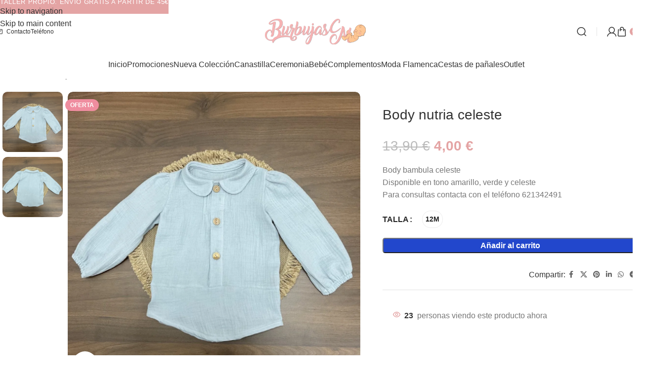

--- FILE ---
content_type: text/html; charset=UTF-8
request_url: https://burbujascm.com/producto/body-nutria-celeste/
body_size: 52460
content:
<!DOCTYPE html><html lang="es"><head><script data-no-optimize="1">var litespeed_docref=sessionStorage.getItem("litespeed_docref");litespeed_docref&&(Object.defineProperty(document,"referrer",{get:function(){return litespeed_docref}}),sessionStorage.removeItem("litespeed_docref"));</script> <meta charset="UTF-8"><link rel="profile" href="https://gmpg.org/xfn/11"><link rel="pingback" href="https://burbujascm.com/xmlrpc.php"><meta name='robots' content='index, follow, max-image-preview:large, max-snippet:-1, max-video-preview:-1' /> <script type="litespeed/javascript">window._wca=window._wca||[]</script> <title>Body nutria celeste - Burbujas CM</title><link rel="canonical" href="https://burbujascm.com/producto/body-nutria-celeste/" /><meta property="og:locale" content="es_ES" /><meta property="og:type" content="article" /><meta property="og:title" content="Body nutria celeste - Burbujas CM" /><meta property="og:description" content="Body bambula celeste Disponible en tono amarillo, verde y celeste Para consultas contacta con el teléfono 621342491" /><meta property="og:url" content="https://burbujascm.com/producto/body-nutria-celeste/" /><meta property="og:site_name" content="Burbujas CM" /><meta property="article:modified_time" content="2025-12-01T23:08:21+00:00" /><meta property="og:image" content="https://burbujascm.com/wp-content/uploads/2025/02/IMG_6830-scaled-1.jpg" /><meta property="og:image:width" content="2560" /><meta property="og:image:height" content="2560" /><meta property="og:image:type" content="image/jpeg" /><meta name="twitter:card" content="summary_large_image" /> <script type="application/ld+json" class="yoast-schema-graph">{"@context":"https://schema.org","@graph":[{"@type":"WebPage","@id":"https://burbujascm.com/producto/body-nutria-celeste/","url":"https://burbujascm.com/producto/body-nutria-celeste/","name":"Body nutria celeste - Burbujas CM","isPartOf":{"@id":"https://burbujascm.com/#website"},"primaryImageOfPage":{"@id":"https://burbujascm.com/producto/body-nutria-celeste/#primaryimage"},"image":{"@id":"https://burbujascm.com/producto/body-nutria-celeste/#primaryimage"},"thumbnailUrl":"https://burbujascm.com/wp-content/uploads/2025/02/IMG_6830-scaled-1.jpg","datePublished":"2025-02-24T17:14:15+00:00","dateModified":"2025-12-01T23:08:21+00:00","breadcrumb":{"@id":"https://burbujascm.com/producto/body-nutria-celeste/#breadcrumb"},"inLanguage":"es","potentialAction":[{"@type":"ReadAction","target":["https://burbujascm.com/producto/body-nutria-celeste/"]}]},{"@type":"ImageObject","inLanguage":"es","@id":"https://burbujascm.com/producto/body-nutria-celeste/#primaryimage","url":"https://burbujascm.com/wp-content/uploads/2025/02/IMG_6830-scaled-1.jpg","contentUrl":"https://burbujascm.com/wp-content/uploads/2025/02/IMG_6830-scaled-1.jpg","width":2560,"height":2560},{"@type":"BreadcrumbList","@id":"https://burbujascm.com/producto/body-nutria-celeste/#breadcrumb","itemListElement":[{"@type":"ListItem","position":1,"name":"Portada","item":"https://burbujascm.com/"},{"@type":"ListItem","position":2,"name":"Tienda online","item":"https://burbujascm.com/shop/"},{"@type":"ListItem","position":3,"name":"Body nutria celeste"}]},{"@type":"WebSite","@id":"https://burbujascm.com/#website","url":"https://burbujascm.com/","name":"Burbujas CM","description":"Canastilla y Moda Infantil","publisher":{"@id":"https://burbujascm.com/#organization"},"potentialAction":[{"@type":"SearchAction","target":{"@type":"EntryPoint","urlTemplate":"https://burbujascm.com/?s={search_term_string}"},"query-input":{"@type":"PropertyValueSpecification","valueRequired":true,"valueName":"search_term_string"}}],"inLanguage":"es"},{"@type":"Organization","@id":"https://burbujascm.com/#organization","name":"Burbujas CM","url":"https://burbujascm.com/","logo":{"@type":"ImageObject","inLanguage":"es","@id":"https://burbujascm.com/#/schema/logo/image/","url":"https://burbujascm.com/wp-content/uploads/2025/01/logo.png","contentUrl":"https://burbujascm.com/wp-content/uploads/2025/01/logo.png","width":708,"height":180,"caption":"Burbujas CM"},"image":{"@id":"https://burbujascm.com/#/schema/logo/image/"}}]}</script> <link rel='dns-prefetch' href='//stats.wp.com' /><link rel='dns-prefetch' href='//capi-automation.s3.us-east-2.amazonaws.com' /><link rel='dns-prefetch' href='//fonts.googleapis.com' /><link rel="alternate" type="application/rss+xml" title="Burbujas CM &raquo; Feed" href="https://burbujascm.com/feed/" /><link rel="alternate" type="application/rss+xml" title="Burbujas CM &raquo; Feed de los comentarios" href="https://burbujascm.com/comments/feed/" /><link rel="alternate" title="oEmbed (JSON)" type="application/json+oembed" href="https://burbujascm.com/wp-json/oembed/1.0/embed?url=https%3A%2F%2Fburbujascm.com%2Fproducto%2Fbody-nutria-celeste%2F" /><link rel="alternate" title="oEmbed (XML)" type="text/xml+oembed" href="https://burbujascm.com/wp-json/oembed/1.0/embed?url=https%3A%2F%2Fburbujascm.com%2Fproducto%2Fbody-nutria-celeste%2F&#038;format=xml" /><style id='wp-img-auto-sizes-contain-inline-css' type='text/css'>img:is([sizes=auto i],[sizes^="auto," i]){contain-intrinsic-size:3000px 1500px}
/*# sourceURL=wp-img-auto-sizes-contain-inline-css */</style><link data-optimized="2" rel="stylesheet" href="https://burbujascm.com/wp-content/litespeed/css/467d54daaf3d517a983107d573012619.css?ver=ede9a" /><style id='woocommerce-inline-inline-css' type='text/css'>.woocommerce form .form-row .required { visibility: visible; }
/*# sourceURL=woocommerce-inline-inline-css */</style> <script type="litespeed/javascript" data-src="https://burbujascm.com/wp-includes/js/jquery/jquery.min.js" id="jquery-core-js"></script> <script id="tt4b_ajax_script-js-extra" type="litespeed/javascript">var tt4b_script_vars={"pixel_code":"D5OGASJC77UBHCFOO3MG","currency":"EUR","country":"ES","advanced_matching":"1"}</script> <script id="wc-single-product-js-extra" type="litespeed/javascript">var wc_single_product_params={"i18n_required_rating_text":"Por favor elige una puntuaci\u00f3n","i18n_rating_options":["1 de 5 estrellas","2 de 5 estrellas","3 de 5 estrellas","4 de 5 estrellas","5 de 5 estrellas"],"i18n_product_gallery_trigger_text":"Ver galer\u00eda de im\u00e1genes a pantalla completa","review_rating_required":"yes","flexslider":{"rtl":!1,"animation":"slide","smoothHeight":!0,"directionNav":!1,"controlNav":"thumbnails","slideshow":!1,"animationSpeed":500,"animationLoop":!1,"allowOneSlide":!1},"zoom_enabled":"","zoom_options":[],"photoswipe_enabled":"","photoswipe_options":{"shareEl":!1,"closeOnScroll":!1,"history":!1,"hideAnimationDuration":0,"showAnimationDuration":0},"flexslider_enabled":""}</script> <script id="woocommerce-js-extra" type="litespeed/javascript">var woocommerce_params={"ajax_url":"/wp-admin/admin-ajax.php","wc_ajax_url":"/?wc-ajax=%%endpoint%%","i18n_password_show":"Mostrar contrase\u00f1a","i18n_password_hide":"Ocultar contrase\u00f1a"}</script> <script type="text/javascript" src="https://stats.wp.com/s-202604.js" id="woocommerce-analytics-js" defer="defer" data-wp-strategy="defer"></script> <script></script><link rel="https://api.w.org/" href="https://burbujascm.com/wp-json/" /><link rel="alternate" title="JSON" type="application/json" href="https://burbujascm.com/wp-json/wp/v2/product/1443" /><link rel="EditURI" type="application/rsd+xml" title="RSD" href="https://burbujascm.com/xmlrpc.php?rsd" /><meta name="generator" content="WordPress 6.9" /><meta name="generator" content="WooCommerce 10.4.3" /><link rel='shortlink' href='https://burbujascm.com/?p=1443' /><style>img#wpstats{display:none}</style><meta name="viewport" content="width=device-width, initial-scale=1.0, maximum-scale=1.0, user-scalable=no">
<noscript><style>.woocommerce-product-gallery{ opacity: 1 !important; }</style></noscript><style type="text/css">.recentcomments a{display:inline !important;padding:0 !important;margin:0 !important;}</style><style type="text/css">.wdp_bulk_table_content .wdp_pricing_table_caption { color: #6d6d6d ! important} .wdp_bulk_table_content table thead td { color: #6d6d6d ! important} .wdp_bulk_table_content table thead td { background-color: #efefef ! important} .wdp_bulk_table_content table thead td { higlight_background_color-color: #efefef ! important} .wdp_bulk_table_content table thead td { higlight_text_color: #6d6d6d ! important} .wdp_bulk_table_content table tbody td { color: #6d6d6d ! important} .wdp_bulk_table_content table tbody td { background-color: #ffffff ! important} .wdp_bulk_table_content .wdp_pricing_table_footer { color: #6d6d6d ! important}</style> <script  type="litespeed/javascript">!function(f,b,e,v,n,t,s){if(f.fbq)return;n=f.fbq=function(){n.callMethod?n.callMethod.apply(n,arguments):n.queue.push(arguments)};if(!f._fbq)f._fbq=n;n.push=n;n.loaded=!0;n.version='2.0';n.queue=[];t=b.createElement(e);t.async=!0;t.src=v;s=b.getElementsByTagName(e)[0];s.parentNode.insertBefore(t,s)}(window,document,'script','https://connect.facebook.net/en_US/fbevents.js')</script>  <script  type="litespeed/javascript">fbq('init','752346142490973',{},{"agent":"woocommerce_0-10.4.3-3.5.15"});document.addEventListener('DOMContentLiteSpeedLoaded',function(){document.body.insertAdjacentHTML('beforeend','<div class=\"wc-facebook-pixel-event-placeholder\"></div>')},!1)</script> <meta name="generator" content="Powered by WPBakery Page Builder - drag and drop page builder for WordPress."/><link rel="preconnect" href="https://fonts.googleapis.com"><link rel="preconnect" href="https://fonts.gstatic.com/" crossorigin><meta name="generator" content="Powered by Slider Revolution 6.7.38 - responsive, Mobile-Friendly Slider Plugin for WordPress with comfortable drag and drop interface." /><link rel="icon" href="https://burbujascm.com/wp-content/uploads/2025/01/cropped-fav-32x32.png" sizes="32x32" /><link rel="icon" href="https://burbujascm.com/wp-content/uploads/2025/01/cropped-fav-192x192.png" sizes="192x192" /><link rel="apple-touch-icon" href="https://burbujascm.com/wp-content/uploads/2025/01/cropped-fav-180x180.png" /><meta name="msapplication-TileImage" content="https://burbujascm.com/wp-content/uploads/2025/01/cropped-fav-270x270.png" /> <script data-jetpack-boost="ignore" type="litespeed/javascript">window._tpt??={};window.SR7??={};_tpt.R??={};_tpt.R.fonts??={};_tpt.R.fonts.customFonts??={};SR7.devMode=!1;SR7.F??={};SR7.G??={};SR7.LIB??={};SR7.E??={};SR7.E.gAddons??={};SR7.E.php??={};SR7.E.nonce='88fc7bcf7d';SR7.E.ajaxurl='https://burbujascm.com/wp-admin/admin-ajax.php';SR7.E.resturl='https://burbujascm.com/wp-json/';SR7.E.slug_path='revslider/revslider.php';SR7.E.slug='revslider';SR7.E.plugin_url='https://burbujascm.com/wp-content/plugins/revslider/';SR7.E.wp_plugin_url='https://burbujascm.com/wp-content/plugins/';SR7.E.revision='6.7.38';SR7.E.fontBaseUrl='';SR7.G.breakPoints=[1240,1024,778,480];SR7.G.fSUVW=!1;SR7.E.modules=['module','page','slide','layer','draw','animate','srtools','canvas','defaults','carousel','navigation','media','modifiers','migration'];SR7.E.libs=['WEBGL'];SR7.E.css=['csslp','cssbtns','cssfilters','cssnav','cssmedia'];SR7.E.resources={};SR7.E.ytnc=!1;SR7.JSON??={};
/*! Slider Revolution 7.0 - Page Processor */
!function(){"use strict";window.SR7??={},window._tpt??={},SR7.version="Slider Revolution 6.7.16",_tpt.getMobileZoom=()=>_tpt.is_mobile?document.documentElement.clientWidth/window.innerWidth:1,_tpt.getWinDim=function(t){_tpt.screenHeightWithUrlBar??=window.innerHeight;let e=SR7.F?.modal?.visible&&SR7.M[SR7.F.module.getIdByAlias(SR7.F.modal.requested)];_tpt.scrollBar=window.innerWidth!==document.documentElement.clientWidth||e&&window.innerWidth!==e.c.module.clientWidth,_tpt.winW=_tpt.getMobileZoom()*window.innerWidth-(_tpt.scrollBar||"prepare"==t?_tpt.scrollBarW??_tpt.mesureScrollBar():0),_tpt.winH=_tpt.getMobileZoom()*window.innerHeight,_tpt.winWAll=document.documentElement.clientWidth},_tpt.getResponsiveLevel=function(t,e){return SR7.G.fSUVW?_tpt.closestGE(t,window.innerWidth):_tpt.closestGE(t,_tpt.winWAll)},_tpt.mesureScrollBar=function(){let t=document.createElement("div");return t.className="RSscrollbar-measure",t.style.width="100px",t.style.height="100px",t.style.overflow="scroll",t.style.position="absolute",t.style.top="-9999px",document.body.appendChild(t),_tpt.scrollBarW=t.offsetWidth-t.clientWidth,document.body.removeChild(t),_tpt.scrollBarW},_tpt.loadCSS=async function(t,e,s){return s?_tpt.R.fonts.required[e].status=1:(_tpt.R[e]??={},_tpt.R[e].status=1),new Promise(((i,n)=>{if(_tpt.isStylesheetLoaded(t))s?_tpt.R.fonts.required[e].status=2:_tpt.R[e].status=2,i();else{const o=document.createElement("link");o.rel="stylesheet";let l="text",r="css";o.type=l+"/"+r,o.href=t,o.onload=()=>{s?_tpt.R.fonts.required[e].status=2:_tpt.R[e].status=2,i()},o.onerror=()=>{s?_tpt.R.fonts.required[e].status=3:_tpt.R[e].status=3,n(new Error(`Failed to load CSS: ${t}`))},document.head.appendChild(o)}}))},_tpt.addContainer=function(t){const{tag:e="div",id:s,class:i,datas:n,textContent:o,iHTML:l}=t,r=document.createElement(e);if(s&&""!==s&&(r.id=s),i&&""!==i&&(r.className=i),n)for(const[t,e]of Object.entries(n))"style"==t?r.style.cssText=e:r.setAttribute(`data-${t}`,e);return o&&(r.textContent=o),l&&(r.innerHTML=l),r},_tpt.collector=function(){return{fragment:new DocumentFragment,add(t){var e=_tpt.addContainer(t);return this.fragment.appendChild(e),e},append(t){t.appendChild(this.fragment)}}},_tpt.isStylesheetLoaded=function(t){let e=t.split("?")[0];return Array.from(document.querySelectorAll('link[rel="stylesheet"], link[rel="preload"]')).some((t=>t.href.split("?")[0]===e))},_tpt.preloader={requests:new Map,preloaderTemplates:new Map,show:function(t,e){if(!e||!t)return;const{type:s,color:i}=e;if(s<0||"off"==s)return;const n=`preloader_${s}`;let o=this.preloaderTemplates.get(n);o||(o=this.build(s,i),this.preloaderTemplates.set(n,o)),this.requests.has(t)||this.requests.set(t,{count:0});const l=this.requests.get(t);clearTimeout(l.timer),l.count++,1===l.count&&(l.timer=setTimeout((()=>{l.preloaderClone=o.cloneNode(!0),l.anim&&l.anim.kill(),void 0!==_tpt.gsap?l.anim=_tpt.gsap.fromTo(l.preloaderClone,1,{opacity:0},{opacity:1}):l.preloaderClone.classList.add("sr7-fade-in"),t.appendChild(l.preloaderClone)}),150))},hide:function(t){if(!this.requests.has(t))return;const e=this.requests.get(t);e.count--,e.count<0&&(e.count=0),e.anim&&e.anim.kill(),0===e.count&&(clearTimeout(e.timer),e.preloaderClone&&(e.preloaderClone.classList.remove("sr7-fade-in"),e.anim=_tpt.gsap.to(e.preloaderClone,.3,{opacity:0,onComplete:function(){e.preloaderClone.remove()}})))},state:function(t){if(!this.requests.has(t))return!1;return this.requests.get(t).count>0},build:(t,e="#ffffff",s="")=>{if(t<0||"off"===t)return null;const i=parseInt(t);if(t="prlt"+i,isNaN(i))return null;if(_tpt.loadCSS(SR7.E.plugin_url+"public/css/preloaders/t"+i+".css","preloader_"+t),isNaN(i)||i<6){const n=`background-color:${e}`,o=1===i||2==i?n:"",l=3===i||4==i?n:"",r=_tpt.collector();["dot1","dot2","bounce1","bounce2","bounce3"].forEach((t=>r.add({tag:"div",class:t,datas:{style:l}})));const d=_tpt.addContainer({tag:"sr7-prl",class:`${t} ${s}`,datas:{style:o}});return r.append(d),d}{let n={};if(7===i){let t;e.startsWith("#")?(t=e.replace("#",""),t=`rgba(${parseInt(t.substring(0,2),16)}, ${parseInt(t.substring(2,4),16)}, ${parseInt(t.substring(4,6),16)}, `):e.startsWith("rgb")&&(t=e.slice(e.indexOf("(")+1,e.lastIndexOf(")")).split(",").map((t=>t.trim())),t=`rgba(${t[0]}, ${t[1]}, ${t[2]}, `),t&&(n.style=`border-top-color: ${t}0.65); border-bottom-color: ${t}0.15); border-left-color: ${t}0.65); border-right-color: ${t}0.15)`)}else 12===i&&(n.style=`background:${e}`);const o=[10,0,4,2,5,9,0,4,4,2][i-6],l=_tpt.collector(),r=l.add({tag:"div",class:"sr7-prl-inner",datas:n});Array.from({length:o}).forEach((()=>r.appendChild(l.add({tag:"span",datas:{style:`background:${e}`}}))));const d=_tpt.addContainer({tag:"sr7-prl",class:`${t} ${s}`});return l.append(d),d}}},SR7.preLoader={show:(t,e)=>{"off"!==(SR7.M[t]?.settings?.pLoader?.type??"off")&&_tpt.preloader.show(e||SR7.M[t].c.module,SR7.M[t]?.settings?.pLoader??{color:"#fff",type:10})},hide:(t,e)=>{"off"!==(SR7.M[t]?.settings?.pLoader?.type??"off")&&_tpt.preloader.hide(e||SR7.M[t].c.module)},state:(t,e)=>_tpt.preloader.state(e||SR7.M[t].c.module)},_tpt.prepareModuleHeight=function(t){window.SR7.M??={},window.SR7.M[t.id]??={},"ignore"==t.googleFont&&(SR7.E.ignoreGoogleFont=!0);let e=window.SR7.M[t.id];if(null==_tpt.scrollBarW&&_tpt.mesureScrollBar(),e.c??={},e.states??={},e.settings??={},e.settings.size??={},t.fixed&&(e.settings.fixed=!0),e.c.module=document.querySelector("sr7-module#"+t.id),e.c.adjuster=e.c.module.getElementsByTagName("sr7-adjuster")[0],e.c.content=e.c.module.getElementsByTagName("sr7-content")[0],"carousel"==t.type&&(e.c.carousel=e.c.content.getElementsByTagName("sr7-carousel")[0]),null==e.c.module||null==e.c.module)return;t.plType&&t.plColor&&(e.settings.pLoader={type:t.plType,color:t.plColor}),void 0===t.plType||"off"===t.plType||SR7.preLoader.state(t.id)&&SR7.preLoader.state(t.id,e.c.module)||SR7.preLoader.show(t.id,e.c.module),_tpt.winW||_tpt.getWinDim("prepare"),_tpt.getWinDim();let s=""+e.c.module.dataset?.modal;"modal"==s||"true"==s||"undefined"!==s&&"false"!==s||(e.settings.size.fullWidth=t.size.fullWidth,e.LEV??=_tpt.getResponsiveLevel(window.SR7.G.breakPoints,t.id),t.vpt=_tpt.fillArray(t.vpt,5),e.settings.vPort=t.vpt[e.LEV],void 0!==t.el&&"720"==t.el[4]&&t.gh[4]!==t.el[4]&&"960"==t.el[3]&&t.gh[3]!==t.el[3]&&"768"==t.el[2]&&t.gh[2]!==t.el[2]&&delete t.el,e.settings.size.height=null==t.el||null==t.el[e.LEV]||0==t.el[e.LEV]||"auto"==t.el[e.LEV]?_tpt.fillArray(t.gh,5,-1):_tpt.fillArray(t.el,5,-1),e.settings.size.width=_tpt.fillArray(t.gw,5,-1),e.settings.size.minHeight=_tpt.fillArray(t.mh??[0],5,-1),e.cacheSize={fullWidth:e.settings.size?.fullWidth,fullHeight:e.settings.size?.fullHeight},void 0!==t.off&&(t.off?.t&&(e.settings.size.m??={})&&(e.settings.size.m.t=t.off.t),t.off?.b&&(e.settings.size.m??={})&&(e.settings.size.m.b=t.off.b),t.off?.l&&(e.settings.size.p??={})&&(e.settings.size.p.l=t.off.l),t.off?.r&&(e.settings.size.p??={})&&(e.settings.size.p.r=t.off.r),e.offsetPrepared=!0),_tpt.updatePMHeight(t.id,t,!0))},_tpt.updatePMHeight=(t,e,s)=>{let i=SR7.M[t];var n=i.settings.size.fullWidth?_tpt.winW:i.c.module.parentNode.offsetWidth;n=0===n||isNaN(n)?_tpt.winW:n;let o=i.settings.size.width[i.LEV]||i.settings.size.width[i.LEV++]||i.settings.size.width[i.LEV--]||n,l=i.settings.size.height[i.LEV]||i.settings.size.height[i.LEV++]||i.settings.size.height[i.LEV--]||0,r=i.settings.size.minHeight[i.LEV]||i.settings.size.minHeight[i.LEV++]||i.settings.size.minHeight[i.LEV--]||0;if(l="auto"==l?0:l,l=parseInt(l),"carousel"!==e.type&&(n-=parseInt(e.onw??0)||0),i.MP=!i.settings.size.fullWidth&&n<o||_tpt.winW<o?Math.min(1,n/o):1,e.size.fullScreen||e.size.fullHeight){let t=parseInt(e.fho)||0,s=(""+e.fho).indexOf("%")>-1;e.newh=_tpt.winH-(s?_tpt.winH*t/100:t)}else e.newh=i.MP*Math.max(l,r);if(e.newh+=(parseInt(e.onh??0)||0)+(parseInt(e.carousel?.pt)||0)+(parseInt(e.carousel?.pb)||0),void 0!==e.slideduration&&(e.newh=Math.max(e.newh,parseInt(e.slideduration)/3)),e.shdw&&_tpt.buildShadow(e.id,e),i.c.adjuster.style.height=e.newh+"px",i.c.module.style.height=e.newh+"px",i.c.content.style.height=e.newh+"px",i.states.heightPrepared=!0,i.dims??={},i.dims.moduleRect=i.c.module.getBoundingClientRect(),i.c.content.style.left="-"+i.dims.moduleRect.left+"px",!i.settings.size.fullWidth)return s&&requestAnimationFrame((()=>{n!==i.c.module.parentNode.offsetWidth&&_tpt.updatePMHeight(e.id,e)})),void _tpt.bgStyle(e.id,e,window.innerWidth==_tpt.winW,!0);_tpt.bgStyle(e.id,e,window.innerWidth==_tpt.winW,!0),requestAnimationFrame((function(){s&&requestAnimationFrame((()=>{n!==i.c.module.parentNode.offsetWidth&&_tpt.updatePMHeight(e.id,e)}))})),i.earlyResizerFunction||(i.earlyResizerFunction=function(){requestAnimationFrame((function(){_tpt.getWinDim(),_tpt.moduleDefaults(e.id,e),_tpt.updateSlideBg(t,!0)}))},window.addEventListener("resize",i.earlyResizerFunction))},_tpt.buildShadow=function(t,e){let s=SR7.M[t];null==s.c.shadow&&(s.c.shadow=document.createElement("sr7-module-shadow"),s.c.shadow.classList.add("sr7-shdw-"+e.shdw),s.c.content.appendChild(s.c.shadow))},_tpt.bgStyle=async(t,e,s,i,n)=>{const o=SR7.M[t];if((e=e??o.settings).fixed&&!o.c.module.classList.contains("sr7-top-fixed")&&(o.c.module.classList.add("sr7-top-fixed"),o.c.module.style.position="fixed",o.c.module.style.width="100%",o.c.module.style.top="0px",o.c.module.style.left="0px",o.c.module.style.pointerEvents="none",o.c.module.style.zIndex=5e3,o.c.content.style.pointerEvents="none"),null==o.c.bgcanvas){let t=document.createElement("sr7-module-bg"),l=!1;if("string"==typeof e?.bg?.color&&e?.bg?.color.includes("{"))if(_tpt.gradient&&_tpt.gsap)e.bg.color=_tpt.gradient.convert(e.bg.color);else try{let t=JSON.parse(e.bg.color);(t?.orig||t?.string)&&(e.bg.color=JSON.parse(e.bg.color))}catch(t){return}let r="string"==typeof e?.bg?.color?e?.bg?.color||"transparent":e?.bg?.color?.string??e?.bg?.color?.orig??e?.bg?.color?.color??"transparent";if(t.style["background"+(String(r).includes("grad")?"":"Color")]=r,("transparent"!==r||n)&&(l=!0),o.offsetPrepared&&(t.style.visibility="hidden"),e?.bg?.image?.src&&(t.style.backgroundImage=`url(${e?.bg?.image.src})`,t.style.backgroundSize=""==(e.bg.image?.size??"")?"cover":e.bg.image.size,t.style.backgroundPosition=e.bg.image.position,t.style.backgroundRepeat=""==e.bg.image.repeat||null==e.bg.image.repeat?"no-repeat":e.bg.image.repeat,l=!0),!l)return;o.c.bgcanvas=t,e.size.fullWidth?t.style.width=_tpt.winW-(s&&_tpt.winH<document.body.offsetHeight?_tpt.scrollBarW:0)+"px":i&&(t.style.width=o.c.module.offsetWidth+"px"),e.sbt?.use?o.c.content.appendChild(o.c.bgcanvas):o.c.module.appendChild(o.c.bgcanvas)}o.c.bgcanvas.style.height=void 0!==e.newh?e.newh+"px":("carousel"==e.type?o.dims.module.h:o.dims.content.h)+"px",o.c.bgcanvas.style.left=!s&&e.sbt?.use||o.c.bgcanvas.closest("SR7-CONTENT")?"0px":"-"+(o?.dims?.moduleRect?.left??0)+"px"},_tpt.updateSlideBg=function(t,e){const s=SR7.M[t];let i=s.settings;s?.c?.bgcanvas&&(i.size.fullWidth?s.c.bgcanvas.style.width=_tpt.winW-(e&&_tpt.winH<document.body.offsetHeight?_tpt.scrollBarW:0)+"px":preparing&&(s.c.bgcanvas.style.width=s.c.module.offsetWidth+"px"))},_tpt.moduleDefaults=(t,e)=>{let s=SR7.M[t];null!=s&&null!=s.c&&null!=s.c.module&&(s.dims??={},s.dims.moduleRect=s.c.module.getBoundingClientRect(),s.c.content.style.left="-"+s.dims.moduleRect.left+"px",s.c.content.style.width=_tpt.winW-_tpt.scrollBarW+"px","carousel"==e.type&&(s.c.module.style.overflow="visible"),_tpt.bgStyle(t,e,window.innerWidth==_tpt.winW))},_tpt.getOffset=t=>{var e=t.getBoundingClientRect(),s=window.pageXOffset||document.documentElement.scrollLeft,i=window.pageYOffset||document.documentElement.scrollTop;return{top:e.top+i,left:e.left+s}},_tpt.fillArray=function(t,e){let s,i;t=Array.isArray(t)?t:[t];let n=Array(e),o=t.length;for(i=0;i<t.length;i++)n[i+(e-o)]=t[i],null==s&&"#"!==t[i]&&(s=t[i]);for(let t=0;t<e;t++)void 0!==n[t]&&"#"!=n[t]||(n[t]=s),s=n[t];return n},_tpt.closestGE=function(t,e){let s=Number.MAX_VALUE,i=-1;for(let n=0;n<t.length;n++)t[n]-1>=e&&t[n]-1-e<s&&(s=t[n]-1-e,i=n);return++i}}()</script> <style></style><noscript><style>.wpb_animate_when_almost_visible { opacity: 1; }</style></noscript><style id="wd-style-header_404416-css" data-type="wd-style-header_404416">:root{
	--wd-top-bar-h: 72px;
	--wd-top-bar-sm-h: .00001px;
	--wd-top-bar-sticky-h: .00001px;
	--wd-top-bar-brd-w: .00001px;

	--wd-header-general-h: 60px;
	--wd-header-general-sm-h: 60px;
	--wd-header-general-sticky-h: .00001px;
	--wd-header-general-brd-w: .00001px;

	--wd-header-bottom-h: .00001px;
	--wd-header-bottom-sm-h: .00001px;
	--wd-header-bottom-sticky-h: .00001px;
	--wd-header-bottom-brd-w: .00001px;

	--wd-header-clone-h: 80px;

	--wd-header-brd-w: calc(var(--wd-top-bar-brd-w) + var(--wd-header-general-brd-w) + var(--wd-header-bottom-brd-w));
	--wd-header-h: calc(var(--wd-top-bar-h) + var(--wd-header-general-h) + var(--wd-header-bottom-h) + var(--wd-header-brd-w));
	--wd-header-sticky-h: calc(var(--wd-top-bar-sticky-h) + var(--wd-header-general-sticky-h) + var(--wd-header-bottom-sticky-h) + var(--wd-header-clone-h) + var(--wd-header-brd-w));
	--wd-header-sm-h: calc(var(--wd-top-bar-sm-h) + var(--wd-header-general-sm-h) + var(--wd-header-bottom-sm-h) + var(--wd-header-brd-w));
}

.whb-top-bar .wd-dropdown {
	margin-top: 15px;
}

.whb-top-bar .wd-dropdown:after {
	height: 26px;
}







.whb-clone.whb-sticked .wd-dropdown:not(.sub-sub-menu) {
	margin-top: 19px;
}

.whb-clone.whb-sticked .wd-dropdown:not(.sub-sub-menu):after {
	height: 30px;
}

		
.whb-54kvxvk74xm252hm0lwp form.searchform {
	--wd-form-height: 46px;
}
.whb-top-bar {
	border-bottom-width: 0px;border-bottom-style: solid;
}

.whb-general-header {
	border-color: rgba(0, 0, 0, 0.10588235294118);border-bottom-width: 0px;border-bottom-style: solid;
}</style><style id="wd-style-theme_settings_default-css" data-type="wd-style-theme_settings_default">@font-face {
	font-weight: normal;
	font-style: normal;
	font-family: "woodmart-font";
	src: url("//burbujascm.com/wp-content/themes/woodmart/fonts/woodmart-font-2-400.woff2?v=8.3.9") format("woff2");
}

@font-face {
	font-family: "star";
	font-weight: 400;
	font-style: normal;
	src: url("//burbujascm.com/wp-content/plugins/woocommerce/assets/fonts/star.eot?#iefix") format("embedded-opentype"), url("//burbujascm.com/wp-content/plugins/woocommerce/assets/fonts/star.woff") format("woff"), url("//burbujascm.com/wp-content/plugins/woocommerce/assets/fonts/star.ttf") format("truetype"), url("//burbujascm.com/wp-content/plugins/woocommerce/assets/fonts/star.svg#star") format("svg");
}

@font-face {
	font-family: "WooCommerce";
	font-weight: 400;
	font-style: normal;
	src: url("//burbujascm.com/wp-content/plugins/woocommerce/assets/fonts/WooCommerce.eot?#iefix") format("embedded-opentype"), url("//burbujascm.com/wp-content/plugins/woocommerce/assets/fonts/WooCommerce.woff") format("woff"), url("//burbujascm.com/wp-content/plugins/woocommerce/assets/fonts/WooCommerce.ttf") format("truetype"), url("//burbujascm.com/wp-content/plugins/woocommerce/assets/fonts/WooCommerce.svg#WooCommerce") format("svg");
}

:root {
	--wd-header-banner-h: 28px;
	--wd-text-font: "Cabin", Arial, Helvetica, sans-serif;
	--wd-text-font-weight: 400;
	--wd-text-color: #767676;
	--wd-text-font-size: 16px;
	--wd-title-font: "Lexend", Arial, Helvetica, sans-serif;
	--wd-title-font-weight: 500;
	--wd-title-color: #242424;
	--wd-entities-title-font: "Lexend", Arial, Helvetica, sans-serif;
	--wd-entities-title-font-weight: 400;
	--wd-entities-title-color: #333333;
	--wd-entities-title-color-hover: rgb(51 51 51 / 65%);
	--wd-alternative-font: "Lato", Arial, Helvetica, sans-serif;
	--wd-widget-title-font: "Lexend", Arial, Helvetica, sans-serif;
	--wd-widget-title-font-weight: 500;
	--wd-widget-title-transform: none;
	--wd-widget-title-color: #333;
	--wd-widget-title-font-size: 16px;
	--wd-header-el-font: "Cabin", Arial, Helvetica, sans-serif;
	--wd-header-el-font-weight: 500;
	--wd-header-el-transform: none;
	--wd-header-el-font-size: 16px;
	--wd-brd-radius: 10px;
	--wd-otl-style: dotted;
	--wd-otl-width: 2px;
	--wd-primary-color: rgb(228,164,164);
	--wd-alternative-color: rgb(171,186,129);
	--btn-default-bgcolor: #f7f7f7;
	--btn-default-bgcolor-hover: #efefef;
	--btn-accented-bgcolor: rgb(34,71,204);
	--btn-accented-bgcolor-hover: rgb(31,64,185);
	--btn-transform: none;
	--wd-form-brd-width: 1px;
	--notices-success-bg: #459647;
	--notices-success-color: #fff;
	--notices-warning-bg: #E0B252;
	--notices-warning-color: #fff;
	--wd-link-color: #333333;
	--wd-link-color-hover: #242424;
}
.wd-age-verify-wrap {
	--wd-popup-width: 500px;
}
.wd-popup.wd-promo-popup {
	background-color: #111111;
	background-image: none;
	background-repeat: no-repeat;
	background-size: contain;
	background-position: left center;
}
.wd-promo-popup-wrap {
	--wd-popup-width: 800px;
}
.header-banner {
	background-color: rgb(228,164,164);
	background-image: none;
}
:is(.woodmart-woocommerce-layered-nav, .wd-product-category-filter) .wd-scroll-content {
	max-height: 223px;
}
.wd-page-title .wd-page-title-bg img {
	object-fit: cover;
	object-position: center center;
}
.wd-footer {
	background-color: rgb(228,164,164);
	background-image: none;
}
html .wd-nav-mobile > li > a {
	text-transform: none;
}
html .product.wd-cat .wd-entities-title, html .product.wd-cat.cat-design-replace-title .wd-entities-title, html .wd-masonry-first .wd-cat:first-child .wd-entities-title {
	text-transform: capitalize;
}
html .wd-buy-now-btn {
	text-transform: inherit;
	background: rgb(160,194,105);
}
html .wd-buy-now-btn:hover {
	background: rgb(131,172,43);
}
body, [class*=color-scheme-light], [class*=color-scheme-dark], .wd-search-form[class*="wd-header-search-form"] form.searchform, .wd-el-search .searchform {
	--wd-form-bg: rgb(255,255,255);
}
.product-labels .product-label.onsale {
	background-color: rgb(239,141,159);
	color: rgb(255,255,255);
}
.product-labels .product-label.new {
	background-color: rgb(239,129,201);
	color: rgb(255,255,255);
}
.product-labels .product-label.featured {
	background-color: rgb(221,51,51);
	color: rgb(255,255,255);
}
.mfp-wrap.wd-popup-quick-view-wrap {
	--wd-popup-width: 920px;
}
.wd-builder-off .wd-fbt.wd-design-side {
	--wd-form-width: 339px;
}

@media (max-width: 1024px) {
	:root {
		--wd-header-banner-h: 60px;
	}

}
:root{
--wd-container-w: 1422px;
--wd-form-brd-radius: 5px;
--btn-default-color: #333;
--btn-default-color-hover: #333;
--btn-accented-color: #fff;
--btn-accented-color-hover: #fff;
--btn-default-brd-radius: 5px;
--btn-default-box-shadow: none;
--btn-default-box-shadow-hover: none;
--btn-accented-brd-radius: 5px;
--btn-accented-box-shadow: none;
--btn-accented-box-shadow-hover: none;
}

@media (min-width: 1422px) {
[data-vc-full-width]:not([data-vc-stretch-content]),
:is(.vc_section, .vc_row).wd-section-stretch {
padding-left: calc((100vw - 1422px - var(--wd-sticky-nav-w) - var(--wd-scroll-w)) / 2);
padding-right: calc((100vw - 1422px - var(--wd-sticky-nav-w) - var(--wd-scroll-w)) / 2);
}
}


.wd-page-title {
background-color: rgb(247,243,240);
}

.header-banner-display .header-banner {
  font-size: 13px;
	letter-spacing: 0.05em;
}

.whb-top-bar .wd-tools-element .wd-tools-icon::before {
  font-size: 20px;
}

.scrollToTop {
  display: none !important;
}


.grecaptcha-badge{  display: none !important;
}

  @media (max-width: 1024px){
.header-banner{
	height:28px;
	font-size: 11px;
}


@media (max-width: 1024px)
	{
.header-banner-display .header-banner {
  font-size: 12px;

}
}
		
		
@media (max-width: 1024px)
{
	.wd-page-wrapper{margin-top:36px !important;}
}</style></head><body class="wp-singular product-template-default single single-product postid-1443 wp-theme-woodmart theme-woodmart woocommerce woocommerce-page woocommerce-no-js wrapper-custom  categories-accordion-on header-banner-display header-banner-enabled woodmart-ajax-shop-on sticky-toolbar-on hide-larger-price wpb-js-composer js-comp-ver-8.7.1 vc_responsive"> <script type="text/javascript" id="wd-flicker-fix">// Flicker fix.</script> <div class="wd-skip-links">
<a href="#menu-main-navigation" class="wd-skip-navigation btn">
Skip to navigation					</a>
<a href="#main-content" class="wd-skip-content btn">
Skip to main content			</a></div><div class="wd-page-wrapper website-wrapper"><header class="whb-header whb-header_404416 whb-sticky-shadow whb-scroll-slide whb-sticky-clone"><div class="whb-main-header"><div class="whb-row whb-top-bar whb-not-sticky-row whb-without-bg whb-without-border whb-color-dark whb-hidden-mobile whb-flex-equal-sides"><div class="container"><div class="whb-flex-row whb-top-bar-inner"><div class="whb-column whb-col-left whb-column5 whb-visible-lg"><nav class="wd-header-nav wd-header-secondary-nav whb-9njwyyemwja5ll103z0m text-left" role="navigation" aria-label="Home menu Kids"><ul id="menu-home-menu-kids" class="menu wd-nav wd-nav-header wd-nav-secondary wd-style-default wd-gap-m"><li id="menu-item-191" class="menu-item menu-item-type-post_type menu-item-object-page menu-item-191 item-level-0 menu-simple-dropdown wd-event-hover" ><a href="https://burbujascm.com/contacto/" class="woodmart-nav-link"><img data-lazyloaded="1" src="[data-uri]" data-src="https://burbujascm.com/wp-content/uploads/2023/06/w-bcs-contact-us.svg" title="w-bcs-contact-us" loading="lazy" class="wd-nav-img" width="18" height="18"><span class="nav-link-text">Contacto</span></a></li><li id="menu-item-3335" class="menu-item menu-item-type-custom menu-item-object-custom menu-item-3335 item-level-0 menu-simple-dropdown wd-event-hover" ><a href="tel:+34621342491" class="woodmart-nav-link"><span class="nav-link-text">Teléfono</span></a></li></ul></nav></div><div class="whb-column whb-col-center whb-column6 whb-visible-lg"><div class="site-logo whb-uf8qjxfrehxvp0e1zym0 wd-switch-logo">
<a href="https://burbujascm.com/" class="wd-logo wd-main-logo" rel="home" aria-label="Site logo">
<img data-lazyloaded="1" src="[data-uri]" width="708" height="180" data-src="https://burbujascm.com/wp-content/uploads/2025/01/logo.png" class="attachment-full size-full" alt="" style="max-width:205px;" decoding="async" data-srcset="https://burbujascm.com/wp-content/uploads/2025/01/logo.png 708w, https://burbujascm.com/wp-content/uploads/2025/01/logo-150x38.png 150w, https://burbujascm.com/wp-content/uploads/2025/01/logo-300x76.png 300w" data-sizes="(max-width: 708px) 100vw, 708px" />	</a>
<a href="https://burbujascm.com/" class="wd-logo wd-sticky-logo" rel="home">
<img data-lazyloaded="1" src="[data-uri]" width="708" height="180" data-src="https://burbujascm.com/wp-content/uploads/2025/01/logo.png" class="attachment-full size-full" alt="" style="max-width:150px;" decoding="async" data-srcset="https://burbujascm.com/wp-content/uploads/2025/01/logo.png 708w, https://burbujascm.com/wp-content/uploads/2025/01/logo-150x38.png 150w, https://burbujascm.com/wp-content/uploads/2025/01/logo-300x76.png 300w" data-sizes="(max-width: 708px) 100vw, 708px" />		</a></div></div><div class="whb-column whb-col-right whb-column7 whb-visible-lg"><div class="wd-header-search wd-tools-element wd-design-1 wd-style-icon wd-display-full-screen whb-54kvxvk74xm252hm0lwp" title="Search">
<a href="#" rel="nofollow" aria-label="Search">
<span class="wd-tools-icon">
</span><span class="wd-tools-text">
Search			</span></a></div><div class="whb-space-element whb-a3nzmtr3jo17w29q7esn " style="width:20px;"></div><div class="wd-header-divider whb-divider-default whb-fudvlhujjwqfk8gqlddq"></div><div class="whb-space-element whb-3s20fczsb5cc1lr83217 " style="width:20px;"></div><div class="wd-header-my-account wd-tools-element wd-event-hover wd-design-1 wd-account-style-icon login-side-opener whb-4bd80hnqkynhclufce34">
<a href="https://burbujascm.com/mi-cuenta/" title="Mi cuenta">
<span class="wd-tools-icon">
</span>
<span class="wd-tools-text">
Acceso / Registro			</span></a></div><div class="wd-header-cart wd-tools-element wd-design-4 cart-widget-opener wd-style-icon whb-eou2v8wd74fmsfgth6bb">
<a href="https://burbujascm.com/carrito/" title="Carro de compra">
<span class="wd-tools-icon wd-icon-alt">
<span class="wd-cart-number wd-tools-count">0 <span>items</span></span>
</span>
<span class="wd-tools-text">
<span class="wd-cart-subtotal"><span class="woocommerce-Price-amount amount"><bdi>0,00&nbsp;<span class="woocommerce-Price-currencySymbol">&euro;</span></bdi></span></span>
</span></a></div></div><div class="whb-column whb-col-mobile whb-column_mobile1 whb-hidden-lg whb-empty-column"></div></div></div></div><div class="whb-row whb-general-header whb-not-sticky-row whb-without-bg whb-without-border whb-color-dark whb-flex-equal-sides"><div class="container"><div class="whb-flex-row whb-general-header-inner"><div class="whb-column whb-col-left whb-column8 whb-visible-lg whb-empty-column"></div><div class="whb-column whb-col-center whb-column9 whb-visible-lg"><nav class="wd-header-nav wd-header-main-nav text-left wd-design-1 whb-ypxwtzxcf5nxdt9akmne" role="navigation" aria-label="Main navigation"><ul id="menu-main-navigation" class="menu wd-nav wd-nav-header wd-nav-main wd-style-underline wd-gap-m"><li id="menu-item-320" class="menu-item menu-item-type-post_type menu-item-object-page menu-item-home menu-item-320 item-level-0 menu-simple-dropdown wd-event-hover" ><a href="https://burbujascm.com/" class="woodmart-nav-link"><span class="nav-link-text">Inicio</span></a></li><li id="menu-item-3284" class="menu-item menu-item-type-taxonomy menu-item-object-product_cat menu-item-3284 item-level-0 menu-simple-dropdown wd-event-hover" ><a href="https://burbujascm.com/categoria-producto/promociones/" class="woodmart-nav-link"><span class="nav-link-text">Promociones</span></a></li><li id="menu-item-63602" class="menu-item menu-item-type-taxonomy menu-item-object-product_cat menu-item-63602 item-level-0 menu-simple-dropdown wd-event-hover" ><a href="https://burbujascm.com/categoria-producto/nueva-coleccion/" class="woodmart-nav-link"><span class="nav-link-text">Nueva Colección</span></a></li><li id="menu-item-3274" class="menu-item menu-item-type-taxonomy menu-item-object-product_cat menu-item-has-children menu-item-3274 item-level-0 menu-simple-dropdown wd-event-hover" ><a href="https://burbujascm.com/categoria-producto/canastilla/" class="woodmart-nav-link"><span class="nav-link-text">Canastilla</span></a><div class="color-scheme-dark wd-design-default wd-dropdown-menu wd-dropdown"><div class="container wd-entry-content"><ul class="wd-sub-menu color-scheme-dark"><li id="menu-item-3275" class="menu-item menu-item-type-taxonomy menu-item-object-product_cat menu-item-3275 item-level-1 wd-event-hover" ><a href="https://burbujascm.com/categoria-producto/canastilla/arrullos/" class="woodmart-nav-link">Arrullos</a></li><li id="menu-item-3276" class="menu-item menu-item-type-taxonomy menu-item-object-product_cat menu-item-3276 item-level-1 wd-event-hover" ><a href="https://burbujascm.com/categoria-producto/canastilla/baberos/" class="woodmart-nav-link">Baberos</a></li><li id="menu-item-3277" class="menu-item menu-item-type-taxonomy menu-item-object-product_cat menu-item-3277 item-level-1 wd-event-hover" ><a href="https://burbujascm.com/categoria-producto/canastilla/batones/" class="woodmart-nav-link">Batones</a></li><li id="menu-item-3278" class="menu-item menu-item-type-taxonomy menu-item-object-product_cat menu-item-3278 item-level-1 wd-event-hover" ><a href="https://burbujascm.com/categoria-producto/canastilla/cojines-antivuelco/" class="woodmart-nav-link">Cojines antivuelco</a></li><li id="menu-item-3279" class="menu-item menu-item-type-taxonomy menu-item-object-product_cat menu-item-3279 item-level-1 wd-event-hover" ><a href="https://burbujascm.com/categoria-producto/canastilla/gasas/" class="woodmart-nav-link">Gasas</a></li><li id="menu-item-3280" class="menu-item menu-item-type-taxonomy menu-item-object-product_cat menu-item-3280 item-level-1 wd-event-hover" ><a href="https://burbujascm.com/categoria-producto/canastilla/medallones/" class="woodmart-nav-link">Medallones</a></li><li id="menu-item-3281" class="menu-item menu-item-type-taxonomy menu-item-object-product_cat menu-item-3281 item-level-1 wd-event-hover" ><a href="https://burbujascm.com/categoria-producto/canastilla/panuelos-bautizo/" class="woodmart-nav-link">Pañuelos bautizo</a></li><li id="menu-item-59509" class="menu-item menu-item-type-taxonomy menu-item-object-product_cat menu-item-59509 item-level-1 wd-event-hover" ><a href="https://burbujascm.com/categoria-producto/canastilla/primera-puesta/" class="woodmart-nav-link">Primera puesta</a></li><li id="menu-item-3282" class="menu-item menu-item-type-taxonomy menu-item-object-product_cat menu-item-3282 item-level-1 wd-event-hover" ><a href="https://burbujascm.com/categoria-producto/canastilla/sabanas-de-coche/" class="woodmart-nav-link">Sábanas de coche</a></li></ul></div></div></li><li id="menu-item-3285" class="menu-item menu-item-type-taxonomy menu-item-object-product_cat menu-item-has-children menu-item-3285 item-level-0 menu-simple-dropdown wd-event-hover" ><a href="https://burbujascm.com/categoria-producto/ceremonia/" class="woodmart-nav-link"><span class="nav-link-text">Ceremonia</span></a><div class="color-scheme-dark wd-design-default wd-dropdown-menu wd-dropdown"><div class="container wd-entry-content"><ul class="wd-sub-menu color-scheme-dark"><li id="menu-item-3286" class="menu-item menu-item-type-taxonomy menu-item-object-product_cat menu-item-3286 item-level-1 wd-event-hover" ><a href="https://burbujascm.com/categoria-producto/ceremonia/bebe/" class="woodmart-nav-link">Bebé</a></li><li id="menu-item-3287" class="menu-item menu-item-type-taxonomy menu-item-object-product_cat menu-item-3287 item-level-1 wd-event-hover" ><a href="https://burbujascm.com/categoria-producto/ceremonia/nina/" class="woodmart-nav-link">Niña</a></li><li id="menu-item-3288" class="menu-item menu-item-type-taxonomy menu-item-object-product_cat menu-item-3288 item-level-1 wd-event-hover" ><a href="https://burbujascm.com/categoria-producto/ceremonia/nino/" class="woodmart-nav-link">Niño</a></li></ul></div></div></li><li id="menu-item-3737" class="menu-item menu-item-type-taxonomy menu-item-object-product_cat menu-item-has-children menu-item-3737 item-level-0 menu-simple-dropdown wd-event-hover" ><a href="https://burbujascm.com/categoria-producto/bebe-2/" class="woodmart-nav-link"><span class="nav-link-text">Bebé</span></a><div class="color-scheme-dark wd-design-default wd-dropdown-menu wd-dropdown"><div class="container wd-entry-content"><ul class="wd-sub-menu color-scheme-dark"><li id="menu-item-3290" class="menu-item menu-item-type-taxonomy menu-item-object-product_cat menu-item-3290 item-level-1 wd-event-hover" ><a href="https://burbujascm.com/categoria-producto/bebe-2/pijamas/" class="woodmart-nav-link">Pijamas</a></li></ul></div></div></li><li id="menu-item-3293" class="menu-item menu-item-type-taxonomy menu-item-object-product_cat menu-item-has-children menu-item-3293 item-level-0 menu-simple-dropdown wd-event-hover" ><a href="https://burbujascm.com/categoria-producto/complementos/" class="woodmart-nav-link"><span class="nav-link-text">Complementos</span></a><div class="color-scheme-dark wd-design-default wd-dropdown-menu wd-dropdown"><div class="container wd-entry-content"><ul class="wd-sub-menu color-scheme-dark"><li id="menu-item-3294" class="menu-item menu-item-type-taxonomy menu-item-object-product_cat menu-item-3294 item-level-1 wd-event-hover" ><a href="https://burbujascm.com/categoria-producto/complementos/bano/" class="woodmart-nav-link">Baño</a></li><li id="menu-item-3295" class="menu-item menu-item-type-taxonomy menu-item-object-product_cat menu-item-3295 item-level-1 wd-event-hover" ><a href="https://burbujascm.com/categoria-producto/complementos/calcetines-y-leotardos/" class="woodmart-nav-link">Calcetines y leotardos</a></li><li id="menu-item-3296" class="menu-item menu-item-type-taxonomy menu-item-object-product_cat menu-item-3296 item-level-1 wd-event-hover" ><a href="https://burbujascm.com/categoria-producto/complementos/cesta-regalo/" class="woodmart-nav-link">Chupeteros</a></li><li id="menu-item-3297" class="menu-item menu-item-type-taxonomy menu-item-object-product_cat menu-item-3297 item-level-1 wd-event-hover" ><a href="https://burbujascm.com/categoria-producto/complementos/colonia/" class="woodmart-nav-link">Colonia</a></li><li id="menu-item-3298" class="menu-item menu-item-type-taxonomy menu-item-object-product_cat menu-item-3298 item-level-1 wd-event-hover" ><a href="https://burbujascm.com/categoria-producto/complementos/cumpleanos/" class="woodmart-nav-link">Cumpleaños</a></li><li id="menu-item-3301" class="menu-item menu-item-type-taxonomy menu-item-object-product_cat menu-item-3301 item-level-1 wd-event-hover" ><a href="https://burbujascm.com/categoria-producto/complementos/gorras/" class="woodmart-nav-link">Gorras</a></li><li id="menu-item-3303" class="menu-item menu-item-type-taxonomy menu-item-object-product_cat menu-item-3303 item-level-1 wd-event-hover" ><a href="https://burbujascm.com/categoria-producto/complementos/zapatos/" class="woodmart-nav-link">Zapatos</a></li><li id="menu-item-3300" class="menu-item menu-item-type-taxonomy menu-item-object-product_cat menu-item-3300 item-level-1 wd-event-hover" ><a href="https://burbujascm.com/categoria-producto/complementos/mochilas/" class="woodmart-nav-link">Mochilas</a></li></ul></div></div></li><li id="menu-item-63337" class="menu-item menu-item-type-taxonomy menu-item-object-product_cat menu-item-has-children menu-item-63337 item-level-0 menu-simple-dropdown wd-event-hover" ><a href="https://burbujascm.com/categoria-producto/moda-flamenca/" class="woodmart-nav-link"><span class="nav-link-text">Moda Flamenca</span></a><div class="color-scheme-dark wd-design-default wd-dropdown-menu wd-dropdown"><div class="container wd-entry-content"><ul class="wd-sub-menu color-scheme-dark"><li id="menu-item-63338" class="menu-item menu-item-type-taxonomy menu-item-object-product_cat menu-item-63338 item-level-1 wd-event-hover" ><a href="https://burbujascm.com/categoria-producto/moda-flamenca/trajes-de-flamenca/" class="woodmart-nav-link">Trajes de flamenca</a></li><li id="menu-item-63682" class="menu-item menu-item-type-taxonomy menu-item-object-product_cat menu-item-63682 item-level-1 wd-event-hover" ><a href="https://burbujascm.com/categoria-producto/moda-flamenca/conjunto-de-nino/" class="woodmart-nav-link">Conjuntos de niño</a></li><li id="menu-item-63339" class="menu-item menu-item-type-taxonomy menu-item-object-product_cat menu-item-63339 item-level-1 wd-event-hover" ><a href="https://burbujascm.com/categoria-producto/moda-flamenca/flores/" class="woodmart-nav-link">Flores</a></li></ul></div></div></li><li id="menu-item-62187" class="menu-item menu-item-type-taxonomy menu-item-object-product_cat menu-item-62187 item-level-0 menu-simple-dropdown wd-event-hover" ><a href="https://burbujascm.com/categoria-producto/complementos/colchonetas-y-bolsos/" class="woodmart-nav-link"><span class="nav-link-text">Cestas de pañales</span></a></li><li id="menu-item-63269" class="menu-item menu-item-type-taxonomy menu-item-object-product_cat current-product-ancestor current-menu-parent current-product-parent menu-item-63269 item-level-0 menu-simple-dropdown wd-event-hover" ><a href="https://burbujascm.com/categoria-producto/outlet/" class="woodmart-nav-link"><span class="nav-link-text">Outlet</span></a></li></ul></nav></div><div class="whb-column whb-col-right whb-column10 whb-visible-lg whb-empty-column"></div><div class="whb-column whb-mobile-left whb-column_mobile2 whb-hidden-lg"><div class="wd-tools-element wd-header-mobile-nav wd-style-icon wd-design-1 whb-dwsu24syl991o7r2lm31">
<a href="#" rel="nofollow" aria-label="Open mobile menu">
<span class="wd-tools-icon">
</span><span class="wd-tools-text">Menu</span></a></div></div><div class="whb-column whb-mobile-center whb-column_mobile3 whb-hidden-lg"><div class="site-logo whb-qc9v2aq9nly7ql2869tv">
<a href="https://burbujascm.com/" class="wd-logo wd-main-logo" rel="home" aria-label="Site logo">
<img data-lazyloaded="1" src="[data-uri]" width="708" height="180" data-src="https://burbujascm.com/wp-content/uploads/2025/01/logo.png" class="attachment-full size-full" alt="" style="max-width:150px;" decoding="async" data-srcset="https://burbujascm.com/wp-content/uploads/2025/01/logo.png 708w, https://burbujascm.com/wp-content/uploads/2025/01/logo-150x38.png 150w, https://burbujascm.com/wp-content/uploads/2025/01/logo-300x76.png 300w" data-sizes="(max-width: 708px) 100vw, 708px" />	</a></div></div><div class="whb-column whb-mobile-right whb-column_mobile4 whb-hidden-lg"><div class="wd-header-cart wd-tools-element wd-design-4 cart-widget-opener wd-style-icon whb-st1vp9cvvdty8vkg00oh">
<a href="https://burbujascm.com/carrito/" title="Carro de compra">
<span class="wd-tools-icon wd-icon-alt">
<span class="wd-cart-number wd-tools-count">0 <span>items</span></span>
</span>
<span class="wd-tools-text">
<span class="wd-cart-subtotal"><span class="woocommerce-Price-amount amount"><bdi>0,00&nbsp;<span class="woocommerce-Price-currencySymbol">&euro;</span></bdi></span></span>
</span></a></div></div></div></div></div></div></header><div class="wd-page-content main-page-wrapper"><main id="main-content" class="wd-content-layout content-layout-wrapper container wd-builder-on" role="main"><div class="wd-content-area site-content"><div id="product-1443" class="single-product-page entry-content product type-product post-1443 status-publish first instock product_cat-invierno product_cat-outlet product_tag-bebe product_tag-body product_tag-invierno has-post-thumbnail sale purchasable product-type-variable"><style data-type="vc_shortcodes-custom-css">.vc_custom_1742766951266{margin-top: -20px !important;margin-bottom: 10px !important;}.vc_custom_1684334052628{margin-bottom: 40px !important;}.vc_custom_1684334160076{margin-bottom: 40px !important;}.vc_custom_1683630128622{margin-bottom: 10px !important;}.vc_custom_1650528711170{margin-bottom: 10px !important;}.vc_custom_1683624215019{padding-top: 0px !important;}.vc_custom_1683624014534{margin-left: 10px !important;padding-top: 0px !important;}.vc_custom_1684244604196{margin-bottom: 20px !important;}.vc_custom_1684243524123{margin-bottom: 10px !important;}.vc_custom_1684243605971{margin-top: 20px !important;margin-bottom: 20px !important;}.vc_custom_1684244622888{margin-bottom: 20px !important;}.vc_custom_1684244854122{margin-bottom: 25px !important;}.vc_custom_1684243944712{margin-bottom: 20px !important;}.vc_custom_1684245252467{margin-right: 20px !important;margin-bottom: 18px !important;}.vc_custom_1684245245390{margin-bottom: 18px !important;}.vc_custom_1683633607606{margin-right: -4px !important;margin-bottom: 16px !important;}.vc_custom_1684333998657{padding-top: 0px !important;}.vc_custom_1703698799247{margin-bottom: 0px !important;}.vc_custom_1684244708222{padding-top: 0px !important;}.vc_custom_1684244736633{margin-bottom: 60px !important;}.wd-rs-6203c23d5de98 > .vc_column-inner > .wpb_wrapper{justify-content: space-between}.wd-rs-645a28294a7da{width: auto !important;max-width: auto !important;}.wd-rs-626111c398e32{width: auto !important;max-width: auto !important;}html .wd-rs-6463843830564.wd-single-title .product_title{font-size: 28px;}.wd-rs-6463848a11634 .price, .wd-rs-6463848a11634 .price del, .wd-rs-6463848a11634 .amount{font-size: 28px;}.wd-rs-6463848a11634{width: auto !important;max-width: auto !important;}.wd-rs-6464c3a4b54dc > .vc_column-inner > .wpb_wrapper{align-items: center;}.wd-rs-6464c3c04f44f > .vc_column-inner > .wpb_wrapper{align-items: center;justify-content: flex-end}.wd-rs-64638afea1724 .wd-compare-btn > a span{font-weight: 500;}.wd-rs-64638afea1724{width: auto !important;max-width: auto !important;}.wd-rs-64638ae67fb12 .wd-wishlist-btn > a span{font-weight: 500;}.wd-rs-64638ae67fb12{width: auto !important;max-width: auto !important;}.wd-rs-645a35c161af3.wd-social-icons .wd-label{font-weight: 500;}.wd-rs-645a35c161af3{width: auto !important;max-width: auto !important;}@media (max-width: 1199px) { html .wd-rs-6463843830564.wd-single-title .product_title{font-size: 22px;}.wd-rs-6463848a11634 .price, .wd-rs-6463848a11634 .price del, .wd-rs-6463848a11634 .amount{font-size: 18px;}.wd-rs-6464c3c04f44f > .vc_column-inner > .wpb_wrapper{justify-content: flex-start} }@media (max-width: 767px) { html .wd-rs-6463843830564.wd-single-title .product_title{font-size: 20px;} }#wd-67cd5d9a53a4d .title-subtitle{line-height:26px;font-size:16px;}@media (max-width: 1199px) {html .wd-rs-67e0835f89f82{margin-top:-30px !important;margin-bottom:20px !important;}html .wd-rs-645a10495f4da > .vc_column-inner{margin-left:0px !important;}html .wd-rs-646388e7dfd55{margin-bottom:40px !important;}#wd-67cd5d9a53a4d .title-subtitle{line-height:24px;font-size:14px;}}@media (max-width: 767px) {html .wd-rs-67e0835f89f82{margin-bottom:10px !important;}}</style><div class="wpb-content-wrapper"><div class="vc_row wpb_row vc_row-fluid vc_custom_1742766951266 wd-rs-67e0835f89f82"><div class="wpb_column vc_column_container vc_col-sm-12 wd-enabled-flex wd-rs-6203c23d5de98"><div class="vc_column-inner"><div class="wpb_wrapper"><div class="wd-el-breadcrumbs wd-wpb wd-rs-645a28294a7da wd-enabled-width vc_custom_1683630128622 wd-nowrap-md text-left"><nav class="wd-breadcrumbs woocommerce-breadcrumb" aria-label="Breadcrumb">				<a href="https://burbujascm.com">
Inicio				</a>
<span class="wd-delimiter"></span>				<a href="https://burbujascm.com/categoria-producto/invierno/" class="wd-last-link">
Invierno				</a>
<span class="wd-delimiter"></span>				<span class="wd-last">
Body nutria celeste				</span></nav></div><div class="wd-single-nav wd-wpb wd-rs-626111c398e32 hidden-xs wd-enabled-width vc_custom_1650528711170 text-left"><div class="wd-products-nav"><div class="wd-event-hover">
<a class="wd-product-nav-btn wd-btn-prev" href="https://burbujascm.com/producto/body-nutria-amarillo/" aria-label="Previous product"></a><div class="wd-dropdown">
<a href="https://burbujascm.com/producto/body-nutria-amarillo/" class="wd-product-nav-thumb">
<img data-lazyloaded="1" src="[data-uri]" width="150" height="150" data-src="https://burbujascm.com/wp-content/uploads/2025/02/IMG_6824-scaled-1-150x150.jpg" class="attachment-thumbnail size-thumbnail" alt="Body nutria amarillo" decoding="async" data-srcset="https://burbujascm.com/wp-content/uploads/2025/02/IMG_6824-scaled-1-150x150.jpg 150w, https://burbujascm.com/wp-content/uploads/2025/02/IMG_6824-scaled-1-300x300.jpg 300w, https://burbujascm.com/wp-content/uploads/2025/02/IMG_6824-scaled-1-1024x1024.jpg 1024w, https://burbujascm.com/wp-content/uploads/2025/02/IMG_6824-scaled-1-768x768.jpg 768w, https://burbujascm.com/wp-content/uploads/2025/02/IMG_6824-scaled-1-1536x1536.jpg 1536w, https://burbujascm.com/wp-content/uploads/2025/02/IMG_6824-scaled-1-2048x2048.jpg 2048w, https://burbujascm.com/wp-content/uploads/2025/02/IMG_6824-scaled-1-600x600.jpg 600w, https://burbujascm.com/wp-content/uploads/2025/02/IMG_6824-scaled-1-1200x1200.jpg 1200w" data-sizes="(max-width: 150px) 100vw, 150px" />				</a><div class="wd-product-nav-desc">
<a href="https://burbujascm.com/producto/body-nutria-amarillo/" class="wd-entities-title">
Body nutria amarillo					</a><span class="price">
<del aria-hidden="true"><span class="woocommerce-Price-amount amount"><bdi>13,90&nbsp;<span class="woocommerce-Price-currencySymbol">&euro;</span></bdi></span></del> <span class="screen-reader-text">El precio original era: 13,90&nbsp;&euro;.</span><ins aria-hidden="true"><span class="woocommerce-Price-amount amount"><bdi>4,00&nbsp;<span class="woocommerce-Price-currencySymbol">&euro;</span></bdi></span></ins><span class="screen-reader-text">El precio actual es: 4,00&nbsp;&euro;.</span>					</span></div></div></div>
<a href="https://burbujascm.com/shop/" class="wd-product-nav-btn wd-btn-back wd-tooltip">
<span>
Back to products		</span>
</a><div class="wd-event-hover">
<a class="wd-product-nav-btn wd-btn-next" href="https://burbujascm.com/producto/body-madrono/" aria-label="Next product"></a><div class="wd-dropdown">
<a href="https://burbujascm.com/producto/body-madrono/" class="wd-product-nav-thumb">
<img data-lazyloaded="1" src="[data-uri]" width="150" height="150" data-src="https://burbujascm.com/wp-content/uploads/2025/02/IMG_6771-150x150.jpg" class="attachment-thumbnail size-thumbnail" alt="Body madroño" decoding="async" data-srcset="https://burbujascm.com/wp-content/uploads/2025/02/IMG_6771-150x150.jpg 150w, https://burbujascm.com/wp-content/uploads/2025/02/IMG_6771-300x300.jpg 300w, https://burbujascm.com/wp-content/uploads/2025/02/IMG_6771-1024x1024.jpg 1024w, https://burbujascm.com/wp-content/uploads/2025/02/IMG_6771-768x768.jpg 768w, https://burbujascm.com/wp-content/uploads/2025/02/IMG_6771-1536x1536.jpg 1536w, https://burbujascm.com/wp-content/uploads/2025/02/IMG_6771-2048x2048.jpg 2048w, https://burbujascm.com/wp-content/uploads/2025/02/IMG_6771-600x600.jpg 600w, https://burbujascm.com/wp-content/uploads/2025/02/IMG_6771-1200x1200.jpg 1200w" data-sizes="(max-width: 150px) 100vw, 150px" />				</a><div class="wd-product-nav-desc">
<a href="https://burbujascm.com/producto/body-madrono/" class="wd-entities-title">
Body madroño					</a><span class="price">
<del aria-hidden="true"><span class="woocommerce-Price-amount amount"><bdi>12,00&nbsp;<span class="woocommerce-Price-currencySymbol">&euro;</span></bdi></span></del> <span class="screen-reader-text">El precio original era: 12,00&nbsp;&euro;.</span><ins aria-hidden="true"><span class="woocommerce-Price-amount amount"><bdi>10,20&nbsp;<span class="woocommerce-Price-currencySymbol">&euro;</span></bdi></span></ins><span class="screen-reader-text">El precio actual es: 10,20&nbsp;&euro;.</span>					</span></div></div></div></div></div></div></div></div></div><div class="vc_row wpb_row vc_row-fluid vc_custom_1684334052628 wd-rs-6464e5de324bb"><div class="wpb_column vc_column_container vc_col-sm-6 vc_col-lg-7 vc_col-md-7 vc_col-xs-12 wd-rs-645a110f1efb1"><div class="vc_column-inner vc_custom_1683624215019"><div class="wpb_wrapper"><div class="wd-single-gallery wd-wpb wd-rs-646388794f3fc vc_custom_1684244604196"><div class="woocommerce-product-gallery woocommerce-product-gallery--with-images woocommerce-product-gallery--columns-4 images wd-has-thumb thumbs-position-left wd-thumbs-wrap images image-action-zoom"><div class="wd-carousel-container wd-gallery-images"><div class="wd-carousel-inner"><div class="product-labels labels-rounded-sm"><span class="onsale product-label">Oferta</span></div><figure class="woocommerce-product-gallery__wrapper wd-carousel wd-grid" style="--wd-col-lg:1;--wd-col-md:1;--wd-col-sm:1;"><div class="wd-carousel-wrap"><div class="wd-carousel-item"><figure data-thumb="https://burbujascm.com/wp-content/uploads/2025/02/IMG_6830-scaled-1-150x150.jpg" data-thumb-alt="Body nutria celeste - Imagen 1" class="woocommerce-product-gallery__image"><a data-elementor-open-lightbox="no" href="https://burbujascm.com/wp-content/uploads/2025/02/IMG_6830-scaled-1.jpg"><img width="1200" height="1200" src="https://burbujascm.com/wp-content/uploads/2025/02/IMG_6830-scaled-1-1200x1200.jpg" class="wp-post-image woodmart-no-webp wp-post-image" alt="Body nutria celeste - Imagen 1" title="IMG_6830-scaled-1.jpg" data-caption="" data-src="https://burbujascm.com/wp-content/uploads/2025/02/IMG_6830-scaled-1.jpg" data-large_image="https://burbujascm.com/wp-content/uploads/2025/02/IMG_6830-scaled-1.jpg" data-large_image_width="2560" data-large_image_height="2560" decoding="async" fetchpriority="high" srcset="https://burbujascm.com/wp-content/uploads/2025/02/IMG_6830-scaled-1-1200x1200.jpg 1200w, https://burbujascm.com/wp-content/uploads/2025/02/IMG_6830-scaled-1-300x300.jpg 300w, https://burbujascm.com/wp-content/uploads/2025/02/IMG_6830-scaled-1-1024x1024.jpg 1024w, https://burbujascm.com/wp-content/uploads/2025/02/IMG_6830-scaled-1-150x150.jpg 150w, https://burbujascm.com/wp-content/uploads/2025/02/IMG_6830-scaled-1-768x768.jpg 768w, https://burbujascm.com/wp-content/uploads/2025/02/IMG_6830-scaled-1-1536x1536.jpg 1536w, https://burbujascm.com/wp-content/uploads/2025/02/IMG_6830-scaled-1-2048x2048.jpg 2048w, https://burbujascm.com/wp-content/uploads/2025/02/IMG_6830-scaled-1-600x600.jpg 600w" sizes="(max-width: 1200px) 100vw, 1200px" /></a></figure></div><div class="wd-carousel-item"><figure data-thumb="https://burbujascm.com/wp-content/uploads/2025/02/IMG_6885-scaled-1-150x150.jpg" data-thumb-alt="Body nutria celeste - Imagen 2" class="woocommerce-product-gallery__image">
<a data-elementor-open-lightbox="no" href="https://burbujascm.com/wp-content/uploads/2025/02/IMG_6885-scaled-1.jpg">
<img width="1200" height="1200" src="https://burbujascm.com/wp-content/uploads/2025/02/IMG_6885-scaled-1-1200x1200.jpg" class=" woodmart-no-webp" alt="Body nutria celeste - Imagen 2" title="IMG_6885-scaled-1.jpg" data-caption="" data-src="https://burbujascm.com/wp-content/uploads/2025/02/IMG_6885-scaled-1.jpg" data-large_image="https://burbujascm.com/wp-content/uploads/2025/02/IMG_6885-scaled-1.jpg" data-large_image_width="2560" data-large_image_height="2560" decoding="async" srcset="https://burbujascm.com/wp-content/uploads/2025/02/IMG_6885-scaled-1-1200x1200.jpg 1200w, https://burbujascm.com/wp-content/uploads/2025/02/IMG_6885-scaled-1-300x300.jpg 300w, https://burbujascm.com/wp-content/uploads/2025/02/IMG_6885-scaled-1-1024x1024.jpg 1024w, https://burbujascm.com/wp-content/uploads/2025/02/IMG_6885-scaled-1-150x150.jpg 150w, https://burbujascm.com/wp-content/uploads/2025/02/IMG_6885-scaled-1-768x768.jpg 768w, https://burbujascm.com/wp-content/uploads/2025/02/IMG_6885-scaled-1-1536x1536.jpg 1536w, https://burbujascm.com/wp-content/uploads/2025/02/IMG_6885-scaled-1-2048x2048.jpg 2048w, https://burbujascm.com/wp-content/uploads/2025/02/IMG_6885-scaled-1-600x600.jpg 600w" sizes="(max-width: 1200px) 100vw, 1200px" />				</a></figure></div></div></figure><div class="wd-nav-arrows wd-pos-sep wd-hover-1 wd-custom-style wd-icon-1"><div class="wd-btn-arrow wd-prev wd-disabled"><div class="wd-arrow-inner"></div></div><div class="wd-btn-arrow wd-next"><div class="wd-arrow-inner"></div></div></div><div class="product-additional-galleries"><div class="wd-show-product-gallery-wrap wd-action-btn wd-style-icon-bg-text wd-gallery-btn"><a href="#" rel="nofollow" class="woodmart-show-product-gallery"><span>Click to enlarge</span></a></div></div></div></div><div class="wd-carousel-container wd-gallery-thumb"><div class="wd-carousel-inner"><div class="wd-carousel wd-grid" style="--wd-col-lg:4;--wd-col-md:4;--wd-col-sm:3;"><div class="wd-carousel-wrap"><div class="wd-carousel-item ">
<img data-lazyloaded="1" src="[data-uri]" width="150" height="150" data-src="https://burbujascm.com/wp-content/uploads/2025/02/IMG_6830-scaled-1-150x150.jpg" class="attachment-150x0 size-150x0" alt="Body nutria celeste" decoding="async" data-srcset="https://burbujascm.com/wp-content/uploads/2025/02/IMG_6830-scaled-1-150x150.jpg 150w, https://burbujascm.com/wp-content/uploads/2025/02/IMG_6830-scaled-1-300x300.jpg 300w, https://burbujascm.com/wp-content/uploads/2025/02/IMG_6830-scaled-1-1024x1024.jpg 1024w, https://burbujascm.com/wp-content/uploads/2025/02/IMG_6830-scaled-1-768x768.jpg 768w, https://burbujascm.com/wp-content/uploads/2025/02/IMG_6830-scaled-1-1536x1536.jpg 1536w, https://burbujascm.com/wp-content/uploads/2025/02/IMG_6830-scaled-1-2048x2048.jpg 2048w, https://burbujascm.com/wp-content/uploads/2025/02/IMG_6830-scaled-1-600x600.jpg 600w, https://burbujascm.com/wp-content/uploads/2025/02/IMG_6830-scaled-1-1200x1200.jpg 1200w" data-sizes="(max-width: 150px) 100vw, 150px" /></div><div class="wd-carousel-item ">
<img data-lazyloaded="1" src="[data-uri]" width="150" height="150" data-src="https://burbujascm.com/wp-content/uploads/2025/02/IMG_6885-scaled-1-150x150.jpg" class="attachment-150x0 size-150x0" alt="Body nutria celeste - Imagen 2" decoding="async" data-srcset="https://burbujascm.com/wp-content/uploads/2025/02/IMG_6885-scaled-1-150x150.jpg 150w, https://burbujascm.com/wp-content/uploads/2025/02/IMG_6885-scaled-1-300x300.jpg 300w, https://burbujascm.com/wp-content/uploads/2025/02/IMG_6885-scaled-1-1024x1024.jpg 1024w, https://burbujascm.com/wp-content/uploads/2025/02/IMG_6885-scaled-1-768x768.jpg 768w, https://burbujascm.com/wp-content/uploads/2025/02/IMG_6885-scaled-1-1536x1536.jpg 1536w, https://burbujascm.com/wp-content/uploads/2025/02/IMG_6885-scaled-1-2048x2048.jpg 2048w, https://burbujascm.com/wp-content/uploads/2025/02/IMG_6885-scaled-1-600x600.jpg 600w, https://burbujascm.com/wp-content/uploads/2025/02/IMG_6885-scaled-1-1200x1200.jpg 1200w" data-sizes="(max-width: 150px) 100vw, 150px" /></div></div></div><div class="wd-nav-arrows wd-thumb-nav wd-custom-style wd-pos-sep wd-icon-1"><div class="wd-btn-arrow wd-prev wd-disabled"><div class="wd-arrow-inner"></div></div><div class="wd-btn-arrow wd-next"><div class="wd-arrow-inner"></div></div></div></div></div></div></div></div></div></div><div class="wpb_column vc_column_container vc_col-sm-6 vc_col-lg-5 vc_col-md-5 vc_col-xs-12 wd-rs-645a10495f4da"><div class="vc_column-inner vc_custom_1683624014534"><div class="wpb_wrapper"><div class="wd-wc-notices wd-wpb wd-rs-6203c27ca93ae"><div class="woocommerce-notices-wrapper"></div></div><div class="wd-single-title wd-wpb wd-rs-6463843830564 vc_custom_1684243524123 text-left"><h1 class="product_title entry-title wd-entities-title">
Body nutria celeste</h1></div><div class="wd-single-price wd-wpb wd-rs-6463848a11634 wd-enabled-width vc_custom_1684243605971 text-left"><p class="price"><del aria-hidden="true"><span class="woocommerce-Price-amount amount"><bdi>13,90&nbsp;<span class="woocommerce-Price-currencySymbol">&euro;</span></bdi></span></del> <span class="screen-reader-text">El precio original era: 13,90&nbsp;&euro;.</span><ins aria-hidden="true"><span class="woocommerce-Price-amount amount"><bdi>4,00&nbsp;<span class="woocommerce-Price-currencySymbol">&euro;</span></bdi></span></ins><span class="screen-reader-text">El precio actual es: 4,00&nbsp;&euro;.</span></p></div><div class="wd-single-short-desc wd-wpb wd-rs-6463888aad027 vc_custom_1684244622888 text-left"><div class="woocommerce-product-details__short-description"><p>Body bambula celeste<strong><br />
</strong>Disponible en tono amarillo, verde y celeste<br />
Para consultas contacta con el teléfono 621342491</p></div></div><div class="wd-single-add-cart wd-wpb wd-rs-64663420777e2 text-left wd-btn-design-full wd-design-default wd-swatch-layout-default"><form class="variations_form cart wd-reset-side-lg wd-reset-side-md wd-label-side-lg wd-label-side-md" action="https://burbujascm.com/producto/body-nutria-celeste/" method="post" enctype='multipart/form-data' data-product_id="1443" data-product_variations="[{&quot;attributes&quot;:{&quot;attribute_pa_talla&quot;:&quot;12m&quot;},&quot;availability_html&quot;:&quot;&lt;p class=\&quot;stock in-stock wd-style-default\&quot;&gt;Solo quedan 1 disponibles&lt;\/p&gt;\n&quot;,&quot;backorders_allowed&quot;:false,&quot;dimensions&quot;:{&quot;length&quot;:&quot;&quot;,&quot;width&quot;:&quot;&quot;,&quot;height&quot;:&quot;&quot;},&quot;dimensions_html&quot;:&quot;N\/D&quot;,&quot;display_price&quot;:13.9,&quot;display_regular_price&quot;:13.9,&quot;image&quot;:{&quot;title&quot;:&quot;IMG_6830-scaled-1.jpg&quot;,&quot;caption&quot;:&quot;&quot;,&quot;url&quot;:&quot;https:\/\/burbujascm.com\/wp-content\/uploads\/2025\/02\/IMG_6830-scaled-1.jpg&quot;,&quot;alt&quot;:&quot;IMG_6830-scaled-1.jpg&quot;,&quot;src&quot;:&quot;https:\/\/burbujascm.com\/wp-content\/uploads\/2025\/02\/IMG_6830-scaled-1-1200x1200.jpg&quot;,&quot;srcset&quot;:&quot;https:\/\/burbujascm.com\/wp-content\/uploads\/2025\/02\/IMG_6830-scaled-1-1200x1200.jpg 1200w, https:\/\/burbujascm.com\/wp-content\/uploads\/2025\/02\/IMG_6830-scaled-1-300x300.jpg 300w, https:\/\/burbujascm.com\/wp-content\/uploads\/2025\/02\/IMG_6830-scaled-1-1024x1024.jpg 1024w, https:\/\/burbujascm.com\/wp-content\/uploads\/2025\/02\/IMG_6830-scaled-1-150x150.jpg 150w, https:\/\/burbujascm.com\/wp-content\/uploads\/2025\/02\/IMG_6830-scaled-1-768x768.jpg 768w, https:\/\/burbujascm.com\/wp-content\/uploads\/2025\/02\/IMG_6830-scaled-1-1536x1536.jpg 1536w, https:\/\/burbujascm.com\/wp-content\/uploads\/2025\/02\/IMG_6830-scaled-1-2048x2048.jpg 2048w, https:\/\/burbujascm.com\/wp-content\/uploads\/2025\/02\/IMG_6830-scaled-1-600x600.jpg 600w&quot;,&quot;sizes&quot;:&quot;(max-width: 1200px) 100vw, 1200px&quot;,&quot;full_src&quot;:&quot;https:\/\/burbujascm.com\/wp-content\/uploads\/2025\/02\/IMG_6830-scaled-1.jpg&quot;,&quot;full_src_w&quot;:2560,&quot;full_src_h&quot;:2560,&quot;gallery_thumbnail_src&quot;:&quot;https:\/\/burbujascm.com\/wp-content\/uploads\/2025\/02\/IMG_6830-scaled-1-150x150.jpg&quot;,&quot;gallery_thumbnail_src_w&quot;:150,&quot;gallery_thumbnail_src_h&quot;:150,&quot;thumb_src&quot;:&quot;https:\/\/burbujascm.com\/wp-content\/uploads\/2025\/02\/IMG_6830-scaled-1-600x600.jpg&quot;,&quot;thumb_src_w&quot;:600,&quot;thumb_src_h&quot;:600,&quot;src_w&quot;:1200,&quot;src_h&quot;:1200},&quot;image_id&quot;:1482,&quot;is_downloadable&quot;:false,&quot;is_in_stock&quot;:true,&quot;is_purchasable&quot;:true,&quot;is_sold_individually&quot;:&quot;no&quot;,&quot;is_virtual&quot;:false,&quot;max_qty&quot;:1,&quot;min_qty&quot;:1,&quot;price_html&quot;:&quot;&quot;,&quot;sku&quot;:&quot;23045-C-12M&quot;,&quot;variation_description&quot;:&quot;&quot;,&quot;variation_id&quot;:1444,&quot;variation_is_active&quot;:true,&quot;variation_is_visible&quot;:true,&quot;weight&quot;:&quot;&quot;,&quot;weight_html&quot;:&quot;N\/D&quot;}]"><table class="variations" role="presentation"><tbody><tr><th class="label cell"><label for="pa_talla">TALLA</label></th><td class="value cell with-swatches"><div class="wd-swatches-product wd-swatches-single wd-bg-style-2 wd-text-style-2 wd-dis-style-1 wd-size-m wd-shape-round" data-id="pa_talla" role="radiogroup" aria-labelledby="pa_talla"><div class="wd-swatch wd-text" data-value="12m"  role="radio" aria-checked="false" aria-label="12M" tabindex="0">
<span class="wd-swatch-text">
12M													</span></div></div>
<select id="pa_talla" class="" name="attribute_pa_talla" data-attribute_name="attribute_pa_talla" data-show_option_none="yes"><option value="">Elige una opción</option><option value="12m" >12M</option></select><div class="wd-reset-var"><a class="reset_variations" href="#" aria-label="Vaciar opciones">Limpiar</a></div></td></tr></tbody></table><div class="reset_variations_alert screen-reader-text" role="alert" aria-live="polite" aria-relevant="all"></div><div class="single_variation_wrap"><div class="woocommerce-variation single_variation" role="alert" aria-relevant="additions"></div><div class="woocommerce-variation-add-to-cart variations_button"><div class="quantity hidden">
<label class="screen-reader-text" for="quantity_697143bed2f51">Body nutria celeste cantidad</label>
<input
type="hidden"
id="quantity_697143bed2f51"
class="input-text qty text"
value="1"
aria-label="Cantidad de productos"
min="1"
max="1"
name="quantity"step="1"
placeholder=""
inputmode="numeric"
autocomplete="off"
></div><button type="submit" class="single_add_to_cart_button button alt">Añadir al carrito</button>
<input type="hidden" name="add-to-cart" value="1443" />
<input type="hidden" name="product_id" value="1443" />
<input type="hidden" name="variation_id" class="variation_id" value="0" /></div></div></form><span class="wdp_bulk_table_content" data-available-ids="[1443,1444]"> </span></div><div class="wd-single-action-btn wd-single-size-guide-btn wd-wpb wd-rs-67e040f78083b text-left"></div><div class="vc_row wpb_row vc_inner vc_row-fluid vc_row-o-content-middle vc_row-flex wd-rs-645a1991ebf95"><div class="wpb_column vc_column_container vc_col-sm-12 vc_col-lg-6 vc_col-md-6 wd-enabled-flex wd-rs-6464c3a4b54dc"><div class="vc_column-inner"><div class="wpb_wrapper"></div></div></div><div class="wpb_column vc_column_container vc_col-sm-12 vc_col-lg-6 vc_col-md-6 wd-enabled-flex wd-rs-6464c3c04f44f"><div class="vc_column-inner"><div class="wpb_wrapper"><div
class=" wd-rs-645a35c161af3 wd-enabled-width wd-social-icons vc_custom_1683633607606 wd-layout-inline wd-style-default wd-size-small social-share wd-shape-circle color-scheme-dark text-left">
<span class="wd-label">Compartir:</span>
<a rel="noopener noreferrer nofollow" href="https://www.facebook.com/sharer/sharer.php?u=https://burbujascm.com/producto/body-nutria-celeste/" target="_blank" class=" wd-social-icon social-facebook" aria-label="Facebook social link">
<span class="wd-icon"></span>
</a>
<a rel="noopener noreferrer nofollow" href="https://x.com/share?url=https://burbujascm.com/producto/body-nutria-celeste/" target="_blank" class=" wd-social-icon social-twitter" aria-label="X social link">
<span class="wd-icon"></span>
</a>
<a rel="noopener noreferrer nofollow" href="https://pinterest.com/pin/create/button/?url=https://burbujascm.com/producto/body-nutria-celeste/&media=https://burbujascm.com/wp-content/uploads/2025/02/IMG_6830-scaled-1.jpg&description=Body+nutria+celeste" target="_blank" class=" wd-social-icon social-pinterest" aria-label="Pinterest social link">
<span class="wd-icon"></span>
</a>
<a rel="noopener noreferrer nofollow" href="https://www.linkedin.com/shareArticle?mini=true&url=https://burbujascm.com/producto/body-nutria-celeste/" target="_blank" class=" wd-social-icon social-linkedin" aria-label="Linkedin social link">
<span class="wd-icon"></span>
</a>
<a rel="noopener noreferrer nofollow" href="https://api.whatsapp.com/send?text=https%3A%2F%2Fburbujascm.com%2Fproducto%2Fbody-nutria-celeste%2F" target="_blank" class="wd-hide-md  wd-social-icon social-whatsapp" aria-label="WhatsApp social link">
<span class="wd-icon"></span>
</a><a rel="noopener noreferrer nofollow" href="whatsapp://send?text=https%3A%2F%2Fburbujascm.com%2Fproducto%2Fbody-nutria-celeste%2F" target="_blank" class="wd-hide-lg  wd-social-icon social-whatsapp" aria-label="WhatsApp social link">
<span class="wd-icon"></span>
</a>
<a rel="noopener noreferrer nofollow" href="https://telegram.me/share/url?url=https://burbujascm.com/producto/body-nutria-celeste/" target="_blank" class=" wd-social-icon social-tg" aria-label="Telegram social link">
<span class="wd-icon"></span>
</a></div></div></div></div></div><div class="vc_separator wpb_content_element vc_separator_align_center vc_sep_width_100 vc_sep_pos_align_center vc_separator_no_text vc_custom_1684244854122" ><span class="vc_sep_holder vc_sep_holder_l"><span style="border-color:rgb(0,0,0);border-color:rgba(0,0,0,0.11);" class="vc_sep_line"></span></span><span class="vc_sep_holder vc_sep_holder_r"><span style="border-color:rgb(0,0,0);border-color:rgba(0,0,0,0.11);" class="vc_sep_line"></span></span></div><div class="wd-product-info wd-visits-count wd-wpb wd-rs-646385e0575d4 vc_custom_1684243944712 wd-style-with-bg" data-product-id="1443">
<span class="wd-info-icon"></span><span class="wd-info-number">23</span>
<span class="wd-info-msg">personas viendo este producto ahora</span></div></div></div></div></div><div class="vc_row wpb_row vc_row-fluid vc_custom_1684334160076 wd-rs-6464e64c70b1c"><div class="wpb_column vc_column_container vc_col-sm-12 wd-rs-6464e5a9bde9e"><div class="vc_column-inner vc_custom_1684333998657"><div class="wpb_wrapper"><div class="vc_separator wpb_content_element vc_separator_align_center vc_sep_width_100 vc_sep_pos_align_center vc_separator_no_text vc_custom_1703698799247" ><span class="vc_sep_holder vc_sep_holder_l"><span style="border-color:rgb(0,0,0);border-color:rgba(0,0,0,0.11);" class="vc_sep_line"></span></span><span class="vc_sep_holder vc_sep_holder_r"><span style="border-color:rgb(0,0,0);border-color:rgba(0,0,0,0.11);" class="vc_sep_line"></span></span></div></div></div></div></div><div class="vc_row wpb_row vc_row-fluid"><div class="wpb_column vc_column_container vc_col-sm-12"><div class="vc_column-inner"><div class="wpb_wrapper"><div class="wd-single-tabs wd-wpb wd-rs-67cd5efe4a858"><div class="woocommerce-tabs wc-tabs-wrapper wd-opener-pos-right tabs-layout-tabs wd-opener-style-arrow" data-state="first" data-layout="tabs"><div class="wd-nav-wrapper wd-nav-tabs-wrapper text-center"><ul class="wd-nav wd-nav-tabs wd-icon-pos-left tabs wc-tabs wd-style-underline" role="tablist"><li class="description_tab active" id="tab-title-description"
role="presentation" aria-controls="tab-description">
<a class="wd-nav-link" href="#tab-description" role="tab">
<span class="nav-link-text wd-tabs-title">
Descripción								</span>
</a></li><li class="additional_information_tab" id="tab-title-additional_information"
role="presentation" aria-controls="tab-additional_information">
<a class="wd-nav-link" href="#tab-additional_information" role="tab">
<span class="nav-link-text wd-tabs-title">
Información adicional								</span>
</a></li><li class="wd_additional_tab_tab" id="tab-title-wd_additional_tab"
role="presentation" aria-controls="tab-wd_additional_tab">
<a class="wd-nav-link" href="#tab-wd_additional_tab" role="tab">
<span class="nav-link-text wd-tabs-title">
Entrega y devoluciones								</span>
</a></li></ul></div><div class="wd-accordion-item"><div id="tab-item-title-description" class="wd-accordion-title tab-title-description wd-active" data-accordion-index="description"><div class="wd-accordion-title-text">
<span>
Descripción								</span></div><span class="wd-accordion-opener"></span></div><div class="woocommerce-Tabs-panel panel entry-content wc-tab woocommerce-Tabs-panel--description wd-active" id="tab-description" role="tabpanel" aria-labelledby="tab-title-description" data-accordion-index="description"><p>Body de manga larga en tejido bambula con tres botones de madera en la parte central. Cuenta con puños con elásticos.</p><p>Composición: 100% Algodón</p><p>Disponible en varias tallas</p><p>Para consultas contacta con el teléfono 621342491.</p></div></div><div class="wd-accordion-item"><div id="tab-item-title-additional_information" class="wd-accordion-title tab-title-additional_information" data-accordion-index="additional_information"><div class="wd-accordion-title-text">
<span>
Información adicional								</span></div><span class="wd-accordion-opener"></span></div><div class="woocommerce-Tabs-panel panel entry-content wc-tab woocommerce-Tabs-panel--additional_information wd-single-attrs wd-layout-list wd-style-bordered" id="tab-additional_information" role="tabpanel" aria-labelledby="tab-title-additional_information" data-accordion-index="additional_information"><table class="woocommerce-product-attributes shop_attributes" aria-label="Detalles del producto"><tr class="woocommerce-product-attributes-item woocommerce-product-attributes-item--attribute_pa_color"><th class="woocommerce-product-attributes-item__label" scope="row">
<span class="wd-attr-name">
<span class="wd-attr-name-label">
Color					</span>
</span></th><td class="woocommerce-product-attributes-item__value">
<span class="wd-attr-term"><p>Celeste</p></span></td></tr><tr class="woocommerce-product-attributes-item woocommerce-product-attributes-item--attribute_pa_talla"><th class="woocommerce-product-attributes-item__label" scope="row">
<span class="wd-attr-name">
<span class="wd-attr-name-label">
TALLA					</span>
</span></th><td class="woocommerce-product-attributes-item__value">
<span class="wd-attr-term"><p>12M</p></span></td></tr></table></div></div><div class="wd-accordion-item"><div id="tab-item-title-wd_additional_tab" class="wd-accordion-title tab-title-wd_additional_tab" data-accordion-index="wd_additional_tab"><div class="wd-accordion-title-text">
<span>
Entrega y devoluciones								</span></div><span class="wd-accordion-opener"></span></div><div class="woocommerce-Tabs-panel panel entry-content wc-tab woocommerce-Tabs-panel--wd_additional_tab" id="tab-wd_additional_tab" role="tabpanel" aria-labelledby="tab-title-wd_additional_tab" data-accordion-index="wd_additional_tab"><div class="wpb-content-wrapper"><div class="vc_row wpb_row vc_row-fluid"><div class="wpb_column vc_column_container vc_col-sm-12"><div class="vc_column-inner"><div class="wpb_wrapper"><div class="wpb_text_column wpb_content_element" ><div class="wpb_wrapper"><p><strong>Entregas</strong></p><p>Se hacen envíos a toda la península y a Islas Baleares. Los envíos se realizan a través de una compañía de reconocido prestigio y se entregan en el lugar indicado (oficina, tienda, casa…). Los envíos serán gratuitos en compras superiores a 45€, excepto para Islas Baleares que se aplica una tarifa especial al ser transporte marítimo. El plazo de entrega puede ser superior en periodos de rebaja o promociones y para las islas. El pedido comenzará a prepararse a partir de la recepción del pago.</p><p><strong>Devoluciones</strong></p><p>Deberá ponerse en contacto con nosotros a través de correo electrónico burbujascm22@gmail.com, por whatsapp o llamando por teléfono al número 621342491.</p><p>Tienes 2 opciones de envío:</p><p>Por tu cuenta , tendrás que enviar el paquete a la siguiente dirección mediante la mensajería que prefieras (para poder realizar dicha devolución tendremos que recibir el paquete como máximo en un plazo de 15 días desde la recepción del pedido). Esta es la dirección para enviar: C/ Pompeyo, 6 (cochera gris) 41410 – Carmona, Sevilla (España).</p><p>Burbujas CM recogerá su paquete en su domicilio.</p><p>Si tienes alguna duda puedes enviar un email a burbujascm22@gmail.com</p><p>Los gastos de envío y devolución, correrán siempre a cargo del cliente.</p><p>Para enviar tu paquete, introduce las prendas en la misma caja y bolsa que te llegó.</p><p>Recuerda que el embalaje debe ser el original y encontrarse etiquetado y en perfecto estado. Si todo es correcto, recibirás un bono canjeable en nuestra web con el mismo importe de tu pedido o el cambio por otra prenda o talla.</p><p>En caso contrario, Burbujas CM se reserva el derecho de no realizar el cambio ni devolución del mismo.</p><p>NOTA IMPORTANTE: Las prendas de outlet y los batones a 25€ están de liquidación y por tanto, no tienen devolución. Al igual que las prendas que sean confeccionadas a medida exclusivamente para el cliente o tallas que no contemplamos en nuestra web.<br />
Ayuda</p><p>Para cualquier duda puedes ponerte en contacto con nosotras a través de correo electrónico burbujascm22@gmail.com, por teléfono o whatsapp en el número 621342491.</p></div></div></div></div></div></div></div></div></div></div></div></div></div></div></div><div class="vc_row wpb_row vc_row-fluid"><div class="wpb_column vc_column_container vc_col-sm-12 wd-rs-646388e01e069"><div class="vc_column-inner vc_custom_1684244708222"><div class="wpb_wrapper"><div class="wd-single-fbt wd-wpb wd-rs-646388e7dfd55 vc_custom_1684244736633"></div></div></div></div></div><div class="vc_row wpb_row vc_row-fluid wd-rs-6294db9749790"><div class="wpb_column vc_column_container vc_col-sm-12 wd-rs-62712be1e13ee"><div class="vc_column-inner"><div class="wpb_wrapper"><div id="wd-67cd5d9a53a4d" class="title-wrapper wd-wpb wd-set-mb reset-last-child  wd-rs-67cd5d9a53a4d wd-title-color-primary wd-title-style-default text-center  wd-underline-colored"><div class="title-subtitle  subtitle-color-primary font-default subtitle-style-default wd-font-weight-500 wd-fontsize-xs">Productos relacionados</div><div class="liner-continer"><h4 class="woodmart-title-container title  wd-font-weight- wd-fontsize-xl" >Puede que te interese...</h4></div></div><div id="carousel-824" class="wd-carousel-container  wd-wpb wd-rs-6491924e7a455  wd-products-element wd-products products wd-stretch-cont-lg"><div class="wd-carousel-inner"><div class=" wd-carousel wd-grid wd-stretch-cont-lg" data-scroll_per_page="yes" style="--wd-col-lg:5;--wd-col-md:3;--wd-col-sm:2;--wd-gap-lg:20px;--wd-gap-sm:10px;"><div class="wd-carousel-wrap"><div class="wd-carousel-item"><div class="wd-product wd-with-labels wd-hover-icons product-grid-item product type-product post-920 status-publish instock product_cat-baberos product_cat-canastilla product_tag-babero product_tag-bebe product_tag-pique has-post-thumbnail sale purchasable product-type-variable" data-loop="1" data-id="920"><div class="product-wrapper"><div class="product-element-top wd-quick-shop">
<a href="https://burbujascm.com/producto/babero-panetes-celeste/" class="product-image-link" tabindex="-1" aria-label="Babero panetes celeste"><div class="product-labels labels-rounded-sm"><span class="onsale product-label">Oferta</span></div><img data-lazyloaded="1" src="[data-uri]" width="1080" height="1080" data-src="https://burbujascm.com/wp-content/uploads/2025/02/A686C522-9355-47B6-95F0-AD9377DDF12E.jpg" class="attachment-full size-full" alt="" decoding="async" data-srcset="https://burbujascm.com/wp-content/uploads/2025/02/A686C522-9355-47B6-95F0-AD9377DDF12E.jpg 1080w, https://burbujascm.com/wp-content/uploads/2025/02/A686C522-9355-47B6-95F0-AD9377DDF12E-300x300.jpg 300w, https://burbujascm.com/wp-content/uploads/2025/02/A686C522-9355-47B6-95F0-AD9377DDF12E-1024x1024.jpg 1024w, https://burbujascm.com/wp-content/uploads/2025/02/A686C522-9355-47B6-95F0-AD9377DDF12E-150x150.jpg 150w, https://burbujascm.com/wp-content/uploads/2025/02/A686C522-9355-47B6-95F0-AD9377DDF12E-768x768.jpg 768w, https://burbujascm.com/wp-content/uploads/2025/02/A686C522-9355-47B6-95F0-AD9377DDF12E-600x600.jpg 600w" data-sizes="(max-width: 1080px) 100vw, 1080px" />		</a><div class="wrapp-buttons"><div class="wd-buttons"><div class="wd-add-btn wd-action-btn wd-style-icon wd-add-cart-icon"><a href="https://burbujascm.com/producto/babero-panetes-celeste/" aria-describedby="woocommerce_loop_add_to_cart_link_describedby_920" data-quantity="1" class="button product_type_variable add_to_cart_button add-to-cart-loop" data-product_id="920" data-product_sku="23311-C" aria-label="Elige las opciones para &ldquo;Babero panetes celeste&rdquo;" rel="nofollow"><span>Seleccionar opciones</span></a>	<span id="woocommerce_loop_add_to_cart_link_describedby_920" class="screen-reader-text">
Este producto tiene múltiples variantes. Las opciones se pueden elegir en la página de producto	</span></div><div class="quick-view wd-action-btn wd-style-icon wd-quick-view-icon">
<a
href="https://burbujascm.com/producto/babero-panetes-celeste/"
class="open-quick-view quick-view-button"
rel="nofollow"
data-id="920"
>Quick view</a></div></div></div></div><div class="product-element-bottom"><h3 class="wd-entities-title"><a href="https://burbujascm.com/producto/babero-panetes-celeste/">Babero panetes celeste</a></h3>
<span class="price"><del aria-hidden="true"><span class="woocommerce-Price-amount amount"><bdi>7,00&nbsp;<span class="woocommerce-Price-currencySymbol">&euro;</span></bdi></span></del> <span class="screen-reader-text">El precio original era: 7,00&nbsp;&euro;.</span><ins aria-hidden="true"><span class="woocommerce-Price-amount amount"><bdi>5,95&nbsp;<span class="woocommerce-Price-currencySymbol">&euro;</span></bdi></span></ins><span class="screen-reader-text">El precio actual es: 5,95&nbsp;&euro;.</span></span></div></div></div></div><div class="wd-carousel-item"><div class="wd-product wd-with-labels wd-hover-icons product-grid-item product type-product post-774 status-publish instock product_cat-canastilla product_cat-medallones product_tag-bebe product_tag-caoche product_tag-chupes product_tag-complemento product_tag-cuna product_tag-medallon has-post-thumbnail sale purchasable product-type-simple" data-loop="2" data-id="774"><div class="product-wrapper"><div class="product-element-top wd-quick-shop">
<a href="https://burbujascm.com/producto/medallon-topitos-rosa/" class="product-image-link" tabindex="-1" aria-label="Medallón topitos rosa"><div class="product-labels labels-rounded-sm"><span class="onsale product-label">-15%</span></div><img data-lazyloaded="1" src="[data-uri]" width="2560" height="2560" data-src="https://burbujascm.com/wp-content/uploads/2025/02/IMG_8191-scaled-1.jpg" class="attachment-full size-full" alt="" decoding="async" data-srcset="https://burbujascm.com/wp-content/uploads/2025/02/IMG_8191-scaled-1.jpg 2560w, https://burbujascm.com/wp-content/uploads/2025/02/IMG_8191-scaled-1-300x300.jpg 300w, https://burbujascm.com/wp-content/uploads/2025/02/IMG_8191-scaled-1-1024x1024.jpg 1024w, https://burbujascm.com/wp-content/uploads/2025/02/IMG_8191-scaled-1-150x150.jpg 150w, https://burbujascm.com/wp-content/uploads/2025/02/IMG_8191-scaled-1-768x768.jpg 768w, https://burbujascm.com/wp-content/uploads/2025/02/IMG_8191-scaled-1-1536x1536.jpg 1536w, https://burbujascm.com/wp-content/uploads/2025/02/IMG_8191-scaled-1-2048x2048.jpg 2048w, https://burbujascm.com/wp-content/uploads/2025/02/IMG_8191-scaled-1-600x600.jpg 600w, https://burbujascm.com/wp-content/uploads/2025/02/IMG_8191-scaled-1-1200x1200.jpg 1200w" data-sizes="(max-width: 2560px) 100vw, 2560px" />		</a><div class="wrapp-buttons"><div class="wd-buttons"><div class="wd-add-btn wd-action-btn wd-style-icon wd-add-cart-icon"><a href="/producto/body-nutria-celeste/?add-to-cart=774" aria-describedby="woocommerce_loop_add_to_cart_link_describedby_774" data-quantity="1" class="button product_type_simple add_to_cart_button ajax_add_to_cart add-to-cart-loop" data-product_id="774" data-product_sku="23307-R" aria-label="Añadir al carrito: &ldquo;Medallón topitos rosa&rdquo;" rel="nofollow" data-success_message="«Medallón topitos rosa» se ha añadido a tu carrito"><span>Añadir al carrito</span></a>	<span id="woocommerce_loop_add_to_cart_link_describedby_774" class="screen-reader-text">
</span></div><div class="quick-view wd-action-btn wd-style-icon wd-quick-view-icon">
<a
href="https://burbujascm.com/producto/medallon-topitos-rosa/"
class="open-quick-view quick-view-button"
rel="nofollow"
data-id="774"
>Quick view</a></div></div></div></div><div class="product-element-bottom"><h3 class="wd-entities-title"><a href="https://burbujascm.com/producto/medallon-topitos-rosa/">Medallón topitos rosa</a></h3>
<span class="price"><del aria-hidden="true"><span class="woocommerce-Price-amount amount"><bdi>10,00&nbsp;<span class="woocommerce-Price-currencySymbol">&euro;</span></bdi></span></del> <span class="screen-reader-text">El precio original era: 10,00&nbsp;&euro;.</span><ins aria-hidden="true"><span class="woocommerce-Price-amount amount"><bdi>8,50&nbsp;<span class="woocommerce-Price-currencySymbol">&euro;</span></bdi></span></ins><span class="screen-reader-text">El precio actual es: 8,50&nbsp;&euro;.</span></span></div></div></div></div><div class="wd-carousel-item"><div class="wd-product wd-with-labels wd-hover-icons product-grid-item product type-product post-722 status-publish last instock product_cat-bebe-2 product_cat-nueva-coleccion product_tag-bebe product_tag-blusa product_tag-nino product_tag-plumeti has-post-thumbnail sale purchasable product-type-variable" data-loop="3" data-id="722"><div class="product-wrapper"><div class="product-element-top wd-quick-shop">
<a href="https://burbujascm.com/producto/blusa-bebe-plumeti/" class="product-image-link" tabindex="-1" aria-label="Blusa bebé plumeti"><div class="product-labels labels-rounded-sm"><span class="onsale product-label">Oferta</span></div><img data-lazyloaded="1" src="[data-uri]" width="1080" height="1080" data-src="https://burbujascm.com/wp-content/uploads/2025/02/47155DF1-B63E-4280-BC4F-8C1FA3857551.jpg" class="attachment-full size-full" alt="" decoding="async" data-srcset="https://burbujascm.com/wp-content/uploads/2025/02/47155DF1-B63E-4280-BC4F-8C1FA3857551.jpg 1080w, https://burbujascm.com/wp-content/uploads/2025/02/47155DF1-B63E-4280-BC4F-8C1FA3857551-300x300.jpg 300w, https://burbujascm.com/wp-content/uploads/2025/02/47155DF1-B63E-4280-BC4F-8C1FA3857551-1024x1024.jpg 1024w, https://burbujascm.com/wp-content/uploads/2025/02/47155DF1-B63E-4280-BC4F-8C1FA3857551-150x150.jpg 150w, https://burbujascm.com/wp-content/uploads/2025/02/47155DF1-B63E-4280-BC4F-8C1FA3857551-768x768.jpg 768w, https://burbujascm.com/wp-content/uploads/2025/02/47155DF1-B63E-4280-BC4F-8C1FA3857551-600x600.jpg 600w" data-sizes="(max-width: 1080px) 100vw, 1080px" />		</a><div class="wrapp-buttons"><div class="wd-buttons"><div class="wd-add-btn wd-action-btn wd-style-icon wd-add-cart-icon"><a href="https://burbujascm.com/producto/blusa-bebe-plumeti/" aria-describedby="woocommerce_loop_add_to_cart_link_describedby_722" data-quantity="1" class="button product_type_variable add_to_cart_button add-to-cart-loop" data-product_id="722" data-product_sku="22634" aria-label="Elige las opciones para &ldquo;Blusa bebé plumeti&rdquo;" rel="nofollow"><span>Seleccionar opciones</span></a>	<span id="woocommerce_loop_add_to_cart_link_describedby_722" class="screen-reader-text">
Este producto tiene múltiples variantes. Las opciones se pueden elegir en la página de producto	</span></div><div class="quick-view wd-action-btn wd-style-icon wd-quick-view-icon">
<a
href="https://burbujascm.com/producto/blusa-bebe-plumeti/"
class="open-quick-view quick-view-button"
rel="nofollow"
data-id="722"
>Quick view</a></div></div></div></div><div class="product-element-bottom"><h3 class="wd-entities-title"><a href="https://burbujascm.com/producto/blusa-bebe-plumeti/">Blusa bebé plumeti</a></h3>
<span class="price"><del aria-hidden="true"><span class="woocommerce-Price-amount amount"><bdi>12,00&nbsp;<span class="woocommerce-Price-currencySymbol">&euro;</span></bdi></span></del> <span class="screen-reader-text">El precio original era: 12,00&nbsp;&euro;.</span><ins aria-hidden="true"><span class="woocommerce-Price-amount amount"><bdi>9,00&nbsp;<span class="woocommerce-Price-currencySymbol">&euro;</span></bdi></span></ins><span class="screen-reader-text">El precio actual es: 9,00&nbsp;&euro;.</span></span></div></div></div></div><div class="wd-carousel-item"><div class="wd-product wd-with-labels wd-hover-icons product-grid-item product type-product post-697 status-publish first instock product_cat-canastilla product_cat-gasas product_tag-algodon product_tag-bebe product_tag-gasa has-post-thumbnail sale purchasable product-type-variable" data-loop="4" data-id="697"><div class="product-wrapper"><div class="product-element-top wd-quick-shop">
<a href="https://burbujascm.com/producto/gasa-animales/" class="product-image-link" tabindex="-1" aria-label="Gasa animales"><div class="product-labels labels-rounded-sm"><span class="onsale product-label">Oferta</span></div><img data-lazyloaded="1" src="[data-uri]" width="1080" height="1080" data-src="https://burbujascm.com/wp-content/uploads/2025/02/12CFE0EC-ACCB-48CD-AB04-A763A9D22C7A.jpg" class="attachment-full size-full" alt="" decoding="async" data-srcset="https://burbujascm.com/wp-content/uploads/2025/02/12CFE0EC-ACCB-48CD-AB04-A763A9D22C7A.jpg 1080w, https://burbujascm.com/wp-content/uploads/2025/02/12CFE0EC-ACCB-48CD-AB04-A763A9D22C7A-300x300.jpg 300w, https://burbujascm.com/wp-content/uploads/2025/02/12CFE0EC-ACCB-48CD-AB04-A763A9D22C7A-1024x1024.jpg 1024w, https://burbujascm.com/wp-content/uploads/2025/02/12CFE0EC-ACCB-48CD-AB04-A763A9D22C7A-150x150.jpg 150w, https://burbujascm.com/wp-content/uploads/2025/02/12CFE0EC-ACCB-48CD-AB04-A763A9D22C7A-768x768.jpg 768w, https://burbujascm.com/wp-content/uploads/2025/02/12CFE0EC-ACCB-48CD-AB04-A763A9D22C7A-600x600.jpg 600w" data-sizes="(max-width: 1080px) 100vw, 1080px" />		</a><div class="hover-img">
<img data-lazyloaded="1" src="[data-uri]" width="1080" height="1080" data-src="https://burbujascm.com/wp-content/uploads/2025/02/EB57BA30-0E83-47B0-BA85-9D9B7394161B.jpg" class="attachment-full size-full" alt="" decoding="async" data-srcset="https://burbujascm.com/wp-content/uploads/2025/02/EB57BA30-0E83-47B0-BA85-9D9B7394161B.jpg 1080w, https://burbujascm.com/wp-content/uploads/2025/02/EB57BA30-0E83-47B0-BA85-9D9B7394161B-300x300.jpg 300w, https://burbujascm.com/wp-content/uploads/2025/02/EB57BA30-0E83-47B0-BA85-9D9B7394161B-1024x1024.jpg 1024w, https://burbujascm.com/wp-content/uploads/2025/02/EB57BA30-0E83-47B0-BA85-9D9B7394161B-150x150.jpg 150w, https://burbujascm.com/wp-content/uploads/2025/02/EB57BA30-0E83-47B0-BA85-9D9B7394161B-768x768.jpg 768w, https://burbujascm.com/wp-content/uploads/2025/02/EB57BA30-0E83-47B0-BA85-9D9B7394161B-600x600.jpg 600w" data-sizes="(max-width: 1080px) 100vw, 1080px" /></div><div class="wrapp-buttons"><div class="wd-buttons"><div class="wd-add-btn wd-action-btn wd-style-icon wd-add-cart-icon"><a href="https://burbujascm.com/producto/gasa-animales/" aria-describedby="woocommerce_loop_add_to_cart_link_describedby_697" data-quantity="1" class="button product_type_variable add_to_cart_button add-to-cart-loop" data-product_id="697" data-product_sku="23325" aria-label="Elige las opciones para &ldquo;Gasa animales&rdquo;" rel="nofollow"><span>Seleccionar opciones</span></a>	<span id="woocommerce_loop_add_to_cart_link_describedby_697" class="screen-reader-text">
Este producto tiene múltiples variantes. Las opciones se pueden elegir en la página de producto	</span></div><div class="quick-view wd-action-btn wd-style-icon wd-quick-view-icon">
<a
href="https://burbujascm.com/producto/gasa-animales/"
class="open-quick-view quick-view-button"
rel="nofollow"
data-id="697"
>Quick view</a></div></div></div></div><div class="product-element-bottom"><h3 class="wd-entities-title"><a href="https://burbujascm.com/producto/gasa-animales/">Gasa animales</a></h3>
<span class="price"><del aria-hidden="true"><span class="woocommerce-Price-amount amount"><bdi>4,00&nbsp;<span class="woocommerce-Price-currencySymbol">&euro;</span></bdi></span></del> <span class="screen-reader-text">El precio original era: 4,00&nbsp;&euro;.</span><ins aria-hidden="true"><span class="woocommerce-Price-amount amount"><bdi>3,40&nbsp;<span class="woocommerce-Price-currencySymbol">&euro;</span></bdi></span></ins><span class="screen-reader-text">El precio actual es: 3,40&nbsp;&euro;.</span></span></div></div></div></div><div class="wd-carousel-item"><div class="wd-product wd-with-labels wd-hover-icons product-grid-item product type-product post-459 status-publish instock product_cat-invierno product_cat-outlet product_tag-bebe product_tag-blusa product_tag-braga product_tag-conjunto product_tag-invierno product_tag-oferta has-post-thumbnail sale purchasable product-type-variable" data-loop="5" data-id="459"><div class="product-wrapper"><div class="product-element-top wd-quick-shop">
<a href="https://burbujascm.com/producto/conjunto-california/" class="product-image-link" tabindex="-1" aria-label="Braga california"><div class="product-labels labels-rounded-sm"><span class="onsale product-label">-77%</span></div><img data-lazyloaded="1" src="[data-uri]" width="2560" height="2560" data-src="https://burbujascm.com/wp-content/uploads/2025/02/IMG_4425-scaled.jpeg" class="attachment-full size-full" alt="" decoding="async" data-srcset="https://burbujascm.com/wp-content/uploads/2025/02/IMG_4425-scaled.jpeg 2560w, https://burbujascm.com/wp-content/uploads/2025/02/IMG_4425-300x300.jpeg 300w, https://burbujascm.com/wp-content/uploads/2025/02/IMG_4425-1024x1024.jpeg 1024w, https://burbujascm.com/wp-content/uploads/2025/02/IMG_4425-150x150.jpeg 150w, https://burbujascm.com/wp-content/uploads/2025/02/IMG_4425-768x768.jpeg 768w, https://burbujascm.com/wp-content/uploads/2025/02/IMG_4425-1536x1536.jpeg 1536w, https://burbujascm.com/wp-content/uploads/2025/02/IMG_4425-2048x2048.jpeg 2048w, https://burbujascm.com/wp-content/uploads/2025/02/IMG_4425-600x600.jpeg 600w, https://burbujascm.com/wp-content/uploads/2025/02/IMG_4425-1200x1200.jpeg 1200w" data-sizes="(max-width: 2560px) 100vw, 2560px" />		</a><div class="wrapp-buttons"><div class="wd-buttons"><div class="wd-add-btn wd-action-btn wd-style-icon wd-add-cart-icon"><a href="https://burbujascm.com/producto/conjunto-california/" aria-describedby="woocommerce_loop_add_to_cart_link_describedby_459" data-quantity="1" class="button product_type_variable add_to_cart_button add-to-cart-loop" data-product_id="459" data-product_sku="22605" aria-label="Elige las opciones para &ldquo;Braga california&rdquo;" rel="nofollow"><span>Seleccionar opciones</span></a>	<span id="woocommerce_loop_add_to_cart_link_describedby_459" class="screen-reader-text">
Este producto tiene múltiples variantes. Las opciones se pueden elegir en la página de producto	</span></div><div class="quick-view wd-action-btn wd-style-icon wd-quick-view-icon">
<a
href="https://burbujascm.com/producto/conjunto-california/"
class="open-quick-view quick-view-button"
rel="nofollow"
data-id="459"
>Quick view</a></div></div></div></div><div class="product-element-bottom"><h3 class="wd-entities-title"><a href="https://burbujascm.com/producto/conjunto-california/">Braga california</a></h3>
<span class="price"><del aria-hidden="true"><span class="woocommerce-Price-amount amount"><bdi>44,00&nbsp;<span class="woocommerce-Price-currencySymbol">&euro;</span></bdi></span></del> <span class="screen-reader-text">El precio original era: 44,00&nbsp;&euro;.</span><ins aria-hidden="true"><span class="woocommerce-Price-amount amount"><bdi>5,00&nbsp;<span class="woocommerce-Price-currencySymbol">&euro;</span></bdi></span></ins><span class="screen-reader-text">El precio actual es: 5,00&nbsp;&euro;.</span></span></div></div></div></div><div class="wd-carousel-item"><div class="wd-product wd-with-labels wd-hover-icons product-grid-item product type-product post-351 status-publish instock product_cat-canastilla product_cat-panuelos-bautizo product_tag-bautizo product_tag-bebe product_tag-ceremonia product_tag-evento product_tag-nacimiento product_tag-panuelo has-post-thumbnail sale purchasable product-type-variable" data-loop="6" data-id="351"><div class="product-wrapper"><div class="product-element-top wd-quick-shop">
<a href="https://burbujascm.com/producto/panuelo-bautizo-hugo/" class="product-image-link" tabindex="-1" aria-label="Pañuelo bautizo Hugo"><div class="product-labels labels-rounded-sm"><span class="onsale product-label">Oferta</span></div><img data-lazyloaded="1" src="[data-uri]" width="1080" height="1080" data-src="https://burbujascm.com/wp-content/uploads/2025/02/0A1ED302-F24A-441D-945B-2936D4D6250C.jpg" class="attachment-full size-full" alt="" decoding="async" data-srcset="https://burbujascm.com/wp-content/uploads/2025/02/0A1ED302-F24A-441D-945B-2936D4D6250C.jpg 1080w, https://burbujascm.com/wp-content/uploads/2025/02/0A1ED302-F24A-441D-945B-2936D4D6250C-300x300.jpg 300w, https://burbujascm.com/wp-content/uploads/2025/02/0A1ED302-F24A-441D-945B-2936D4D6250C-1024x1024.jpg 1024w, https://burbujascm.com/wp-content/uploads/2025/02/0A1ED302-F24A-441D-945B-2936D4D6250C-150x150.jpg 150w, https://burbujascm.com/wp-content/uploads/2025/02/0A1ED302-F24A-441D-945B-2936D4D6250C-768x768.jpg 768w, https://burbujascm.com/wp-content/uploads/2025/02/0A1ED302-F24A-441D-945B-2936D4D6250C-600x600.jpg 600w" data-sizes="(max-width: 1080px) 100vw, 1080px" />		</a><div class="wrapp-buttons"><div class="wd-buttons"><div class="wd-add-btn wd-action-btn wd-style-icon wd-add-cart-icon"><a href="https://burbujascm.com/producto/panuelo-bautizo-hugo/" aria-describedby="woocommerce_loop_add_to_cart_link_describedby_351" data-quantity="1" class="button product_type_variable add_to_cart_button add-to-cart-loop" data-product_id="351" data-product_sku="22205" aria-label="Elige las opciones para &ldquo;Pañuelo bautizo Hugo&rdquo;" rel="nofollow"><span>Seleccionar opciones</span></a>	<span id="woocommerce_loop_add_to_cart_link_describedby_351" class="screen-reader-text">
Este producto tiene múltiples variantes. Las opciones se pueden elegir en la página de producto	</span></div><div class="quick-view wd-action-btn wd-style-icon wd-quick-view-icon">
<a
href="https://burbujascm.com/producto/panuelo-bautizo-hugo/"
class="open-quick-view quick-view-button"
rel="nofollow"
data-id="351"
>Quick view</a></div></div></div></div><div class="product-element-bottom"><h3 class="wd-entities-title"><a href="https://burbujascm.com/producto/panuelo-bautizo-hugo/">Pañuelo bautizo Hugo</a></h3>
<span class="price"><span class="woocommerce-Price-amount amount" aria-hidden="true"><bdi>13,50&nbsp;<span class="woocommerce-Price-currencySymbol">&euro;</span></bdi></span> <span aria-hidden="true">-</span> <span class="woocommerce-Price-amount amount" aria-hidden="true"><bdi>15,30&nbsp;<span class="woocommerce-Price-currencySymbol">&euro;</span></bdi></span><span class="screen-reader-text">Rango de precios: desde 13,50&nbsp;&euro; hasta 15,30&nbsp;&euro;</span></span></div></div></div></div></div></div><div class="wd-nav-arrows wd-pos-sep wd-hover-1 wd-icon-1"><div class="wd-btn-arrow wd-prev wd-disabled"><div class="wd-arrow-inner"></div></div><div class="wd-btn-arrow wd-next"><div class="wd-arrow-inner"></div></div></div></div></div></div></div></div></div></div></div></div></main></div><footer class="wd-footer footer-container color-scheme-light"><div class="container main-footer wd-entry-content"><style data-type="vc_shortcodes-custom-css">.vc_custom_1741088367950{padding-top: 50px !important;}.vc_custom_1741088395919{margin-bottom: 30px !important;}</style><div class="wpb-content-wrapper"><div class="vc_row wpb_row vc_row-fluid vc_custom_1741088367950 wd-rs-67c6e66ccd961"><div class="wpb_column vc_column_container vc_col-sm-3"><div class="vc_column-inner"><div class="wpb_wrapper"><div class="wpb_text_column wpb_content_element" ><div class="wpb_wrapper"><p><strong>Teléfono:</strong> +34 621 342 491<br />
<strong>Correo:</strong> burbujascm22@gmail.com<br />
<strong>Horario:</strong> Lun.-Vie. 9:00 a 14:00 y de 17:00 a 21:00 / Sáb. 10:00 a 14:00.</p></div></div><div
class=" wd-rs-67c6e68745795 wd-social-icons vc_custom_1741088395919 wd-style-colored wd-size-small social-follow wd-shape-circle color-scheme-dark text-left">
<a rel="noopener noreferrer nofollow" href="https://facebook.com/BurbujasCM" target="_blank" class=" wd-social-icon social-facebook" aria-label="Facebook social link">
<span class="wd-icon"></span>
</a>
<a rel="noopener noreferrer nofollow" href="https://www.instagram.com/burbujascm/" target="_blank" class=" wd-social-icon social-instagram" aria-label="Instagram social link">
<span class="wd-icon"></span>
</a>
<a rel="noopener noreferrer nofollow" href="https://www.tiktok.com/@burbujascm" target="_blank" class=" wd-social-icon social-tiktok" aria-label="TikTok social link">
<span class="wd-icon"></span>
</a></div></div></div></div><div class="wpb_column vc_column_container vc_col-sm-3"><div class="vc_column-inner"><div class="wpb_wrapper"><div  class="vc_wp_custommenu wpb_content_element"><div class="widget widget_nav_menu"><h2 class="widgettitle">INFORMACIÓN</h2><div class="menu-informacion-container"><ul id="menu-informacion" class="menu"><li id="menu-item-3310" class="menu-item menu-item-type-post_type menu-item-object-page menu-item-3310"><a href="https://burbujascm.com/conocenos/">Conócenos</a></li><li id="menu-item-3311" class="menu-item menu-item-type-post_type menu-item-object-page menu-item-3311"><a href="https://burbujascm.com/preguntas-frecuentes/">Preguntas frecuentes</a></li><li id="menu-item-3312" class="menu-item menu-item-type-post_type menu-item-object-page menu-item-3312"><a href="https://burbujascm.com/tablas-de-tallas/">Tablas de tallas</a></li><li id="menu-item-3313" class="menu-item menu-item-type-post_type menu-item-object-page menu-item-3313"><a href="https://burbujascm.com/politica-de-envios-y-devoluciones/">Política de Envíos y Devoluciones</a></li><li id="menu-item-3314" class="menu-item menu-item-type-post_type menu-item-object-page menu-item-privacy-policy menu-item-3314"><a rel="privacy-policy" href="https://burbujascm.com/politica-de-privacidad-y-cookies/">Política de Privacidad y Cookies</a></li><li id="menu-item-3315" class="menu-item menu-item-type-post_type menu-item-object-page menu-item-3315"><a href="https://burbujascm.com/terminos-y-condiciones-de-compra/">Términos y condiciones de compra</a></li></ul></div></div></div></div></div></div><div class="wpb_column vc_column_container vc_col-sm-3"><div class="vc_column-inner"><div class="wpb_wrapper"><div  class="vc_wp_custommenu wpb_content_element"><div class="widget widget_nav_menu"><h2 class="widgettitle">CLIENTE</h2><div class="menu-cliente-container"><ul id="menu-cliente" class="menu"><li id="menu-item-3316" class="menu-item menu-item-type-custom menu-item-object-custom menu-item-3316"><a href="https://burbujascm.com/mi-cuenta/orders/">Pedidos</a></li><li id="menu-item-3317" class="menu-item menu-item-type-custom menu-item-object-custom menu-item-3317"><a href="https://burbujascm.com/mi-cuenta/edit-account/">Detalles de la cuenta</a></li><li id="menu-item-3319" class="menu-item menu-item-type-custom menu-item-object-custom menu-item-3319"><a href="https://burbujascm.com/mi-cuenta/lost-password/">Contraseña perdida</a></li></ul></div></div></div></div></div></div><div class="wpb_column vc_column_container vc_col-sm-3"><div class="vc_column-inner"><div class="wpb_wrapper"><div  class="vc_wp_custommenu wpb_content_element"><div class="widget widget_nav_menu"><h2 class="widgettitle">TIENDA</h2><div class="menu-inicio-footer-container"><ul id="menu-inicio-footer" class="menu"><li id="menu-item-3321" class="menu-item menu-item-type-taxonomy menu-item-object-product_cat menu-item-3321"><a href="https://burbujascm.com/categoria-producto/bebe-2/">Bebé</a></li><li id="menu-item-3322" class="menu-item menu-item-type-taxonomy menu-item-object-product_cat menu-item-3322"><a href="https://burbujascm.com/categoria-producto/canastilla/">Canastilla</a></li><li id="menu-item-3323" class="menu-item menu-item-type-taxonomy menu-item-object-product_cat menu-item-3323"><a href="https://burbujascm.com/categoria-producto/ceremonia/">Ceremonia</a></li><li id="menu-item-3324" class="menu-item menu-item-type-taxonomy menu-item-object-product_cat menu-item-3324"><a href="https://burbujascm.com/categoria-producto/complementos/">Complementos</a></li><li id="menu-item-3740" class="menu-item menu-item-type-taxonomy menu-item-object-product_cat menu-item-3740"><a href="https://burbujascm.com/categoria-producto/bebe-2/">Bebé</a></li><li id="menu-item-3325" class="menu-item menu-item-type-taxonomy menu-item-object-product_cat menu-item-3325"><a href="https://burbujascm.com/categoria-producto/nina-2/">Niña</a></li><li id="menu-item-3326" class="menu-item menu-item-type-taxonomy menu-item-object-product_cat menu-item-3326"><a href="https://burbujascm.com/categoria-producto/nino-2/">Niño</a></li><li id="menu-item-3327" class="menu-item menu-item-type-taxonomy menu-item-object-product_cat menu-item-3327"><a href="https://burbujascm.com/categoria-producto/nueva-coleccion/">Nueva colección</a></li><li id="menu-item-3734" class="menu-item menu-item-type-taxonomy menu-item-object-product_cat menu-item-3734"><a href="https://burbujascm.com/categoria-producto/moda-flamenca/">Traje de flamenca</a></li></ul></div></div></div></div></div></div></div></div></div><div class="wd-copyrights copyrights-wrapper wd-layout-two-columns"><div class="container wd-grid-g"><div class="wd-col-start reset-last-child">
Burbujascm.com © 2025 | <a>Diseño web Ideando Estudio</a></div><div class="wd-col-end reset-last-child">
<img data-lazyloaded="1" src="[data-uri]" width="255" height="22" data-src="https://burbujascm.com/wp-content/themes/woodmart/images/payments.png" alt="payments"></div></div></div></footer></div><div class="wd-close-side wd-fill"></div>
<a href="#" class="scrollToTop" aria-label="Scroll to top button"></a><div class="wd-search-full-screen wd-scroll wd-fill" role="complementary" aria-label="Search">
<span class="wd-close-search wd-action-btn wd-style-icon wd-cross-icon">
<a href="#" rel="nofollow" aria-label="Close search form"></a>
</span><form role="search" method="get" class="searchform  wd-style-default woodmart-ajax-search" action="https://burbujascm.com/"  data-thumbnail="1" data-price="1" data-post_type="product" data-count="20" data-sku="0" data-symbols_count="3" data-include_cat_search="no" autocomplete="off">
<input type="text" class="s" placeholder="Buscar" value="" name="s" aria-label="Search" title="Buscar" required/>
<input type="hidden" name="post_type" value="product">
<button type="submit" class="searchsubmit">
<span>
Search			</span>
</button></form><div class="wd-search-loader wd-fill"></div><div class="wd-search-results  wd-scroll-content"></div><div class="wd-search-info-text">Escribe nombre del producto que buscas.</div></div><div class="mobile-nav wd-side-hidden wd-side-hidden-nav wd-left wd-opener-arrow" role="navigation" aria-label="Mobile navigation"><div class="wd-search-form "><form role="search" method="get" class="searchform  wd-style-default woodmart-ajax-search" action="https://burbujascm.com/"  data-thumbnail="1" data-price="1" data-post_type="product" data-count="20" data-sku="0" data-symbols_count="3" data-include_cat_search="no" autocomplete="off">
<input type="text" class="s" placeholder="Buscar" value="" name="s" aria-label="Search" title="Buscar" required/>
<input type="hidden" name="post_type" value="product"><span tabindex="0" aria-label="Clear search" class="wd-clear-search wd-role-btn wd-hide"></span>
<button type="submit" class="searchsubmit">
<span>
Search		</span>
</button></form><div class="wd-search-results-wrapper"><div class="wd-search-results wd-dropdown-results wd-dropdown wd-scroll"><div class="wd-scroll-content"></div></div></div></div><ul id="menu-main-navigation-1" class="mobile-pages-menu menu wd-nav wd-nav-mobile wd-dis-hover wd-layout-dropdown wd-active"><li class="menu-item menu-item-type-post_type menu-item-object-page menu-item-home menu-item-320 item-level-0" ><a href="https://burbujascm.com/" class="woodmart-nav-link"><span class="nav-link-text">Inicio</span></a></li><li class="menu-item menu-item-type-taxonomy menu-item-object-product_cat menu-item-3284 item-level-0" ><a href="https://burbujascm.com/categoria-producto/promociones/" class="woodmart-nav-link"><span class="nav-link-text">Promociones</span></a></li><li class="menu-item menu-item-type-taxonomy menu-item-object-product_cat menu-item-63602 item-level-0" ><a href="https://burbujascm.com/categoria-producto/nueva-coleccion/" class="woodmart-nav-link"><span class="nav-link-text">Nueva Colección</span></a></li><li class="menu-item menu-item-type-taxonomy menu-item-object-product_cat menu-item-has-children menu-item-3274 item-level-0" ><a href="https://burbujascm.com/categoria-producto/canastilla/" class="woodmart-nav-link"><span class="nav-link-text">Canastilla</span></a><ul class="wd-sub-menu"><li class="menu-item menu-item-type-taxonomy menu-item-object-product_cat menu-item-3275 item-level-1" ><a href="https://burbujascm.com/categoria-producto/canastilla/arrullos/" class="woodmart-nav-link">Arrullos</a></li><li class="menu-item menu-item-type-taxonomy menu-item-object-product_cat menu-item-3276 item-level-1" ><a href="https://burbujascm.com/categoria-producto/canastilla/baberos/" class="woodmart-nav-link">Baberos</a></li><li class="menu-item menu-item-type-taxonomy menu-item-object-product_cat menu-item-3277 item-level-1" ><a href="https://burbujascm.com/categoria-producto/canastilla/batones/" class="woodmart-nav-link">Batones</a></li><li class="menu-item menu-item-type-taxonomy menu-item-object-product_cat menu-item-3278 item-level-1" ><a href="https://burbujascm.com/categoria-producto/canastilla/cojines-antivuelco/" class="woodmart-nav-link">Cojines antivuelco</a></li><li class="menu-item menu-item-type-taxonomy menu-item-object-product_cat menu-item-3279 item-level-1" ><a href="https://burbujascm.com/categoria-producto/canastilla/gasas/" class="woodmart-nav-link">Gasas</a></li><li class="menu-item menu-item-type-taxonomy menu-item-object-product_cat menu-item-3280 item-level-1" ><a href="https://burbujascm.com/categoria-producto/canastilla/medallones/" class="woodmart-nav-link">Medallones</a></li><li class="menu-item menu-item-type-taxonomy menu-item-object-product_cat menu-item-3281 item-level-1" ><a href="https://burbujascm.com/categoria-producto/canastilla/panuelos-bautizo/" class="woodmart-nav-link">Pañuelos bautizo</a></li><li class="menu-item menu-item-type-taxonomy menu-item-object-product_cat menu-item-59509 item-level-1" ><a href="https://burbujascm.com/categoria-producto/canastilla/primera-puesta/" class="woodmart-nav-link">Primera puesta</a></li><li class="menu-item menu-item-type-taxonomy menu-item-object-product_cat menu-item-3282 item-level-1" ><a href="https://burbujascm.com/categoria-producto/canastilla/sabanas-de-coche/" class="woodmart-nav-link">Sábanas de coche</a></li></ul></li><li class="menu-item menu-item-type-taxonomy menu-item-object-product_cat menu-item-has-children menu-item-3285 item-level-0" ><a href="https://burbujascm.com/categoria-producto/ceremonia/" class="woodmart-nav-link"><span class="nav-link-text">Ceremonia</span></a><ul class="wd-sub-menu"><li class="menu-item menu-item-type-taxonomy menu-item-object-product_cat menu-item-3286 item-level-1" ><a href="https://burbujascm.com/categoria-producto/ceremonia/bebe/" class="woodmart-nav-link">Bebé</a></li><li class="menu-item menu-item-type-taxonomy menu-item-object-product_cat menu-item-3287 item-level-1" ><a href="https://burbujascm.com/categoria-producto/ceremonia/nina/" class="woodmart-nav-link">Niña</a></li><li class="menu-item menu-item-type-taxonomy menu-item-object-product_cat menu-item-3288 item-level-1" ><a href="https://burbujascm.com/categoria-producto/ceremonia/nino/" class="woodmart-nav-link">Niño</a></li></ul></li><li class="menu-item menu-item-type-taxonomy menu-item-object-product_cat menu-item-has-children menu-item-3737 item-level-0" ><a href="https://burbujascm.com/categoria-producto/bebe-2/" class="woodmart-nav-link"><span class="nav-link-text">Bebé</span></a><ul class="wd-sub-menu"><li class="menu-item menu-item-type-taxonomy menu-item-object-product_cat menu-item-3290 item-level-1" ><a href="https://burbujascm.com/categoria-producto/bebe-2/pijamas/" class="woodmart-nav-link">Pijamas</a></li></ul></li><li class="menu-item menu-item-type-taxonomy menu-item-object-product_cat menu-item-has-children menu-item-3293 item-level-0" ><a href="https://burbujascm.com/categoria-producto/complementos/" class="woodmart-nav-link"><span class="nav-link-text">Complementos</span></a><ul class="wd-sub-menu"><li class="menu-item menu-item-type-taxonomy menu-item-object-product_cat menu-item-3294 item-level-1" ><a href="https://burbujascm.com/categoria-producto/complementos/bano/" class="woodmart-nav-link">Baño</a></li><li class="menu-item menu-item-type-taxonomy menu-item-object-product_cat menu-item-3295 item-level-1" ><a href="https://burbujascm.com/categoria-producto/complementos/calcetines-y-leotardos/" class="woodmart-nav-link">Calcetines y leotardos</a></li><li class="menu-item menu-item-type-taxonomy menu-item-object-product_cat menu-item-3296 item-level-1" ><a href="https://burbujascm.com/categoria-producto/complementos/cesta-regalo/" class="woodmart-nav-link">Chupeteros</a></li><li class="menu-item menu-item-type-taxonomy menu-item-object-product_cat menu-item-3297 item-level-1" ><a href="https://burbujascm.com/categoria-producto/complementos/colonia/" class="woodmart-nav-link">Colonia</a></li><li class="menu-item menu-item-type-taxonomy menu-item-object-product_cat menu-item-3298 item-level-1" ><a href="https://burbujascm.com/categoria-producto/complementos/cumpleanos/" class="woodmart-nav-link">Cumpleaños</a></li><li class="menu-item menu-item-type-taxonomy menu-item-object-product_cat menu-item-3301 item-level-1" ><a href="https://burbujascm.com/categoria-producto/complementos/gorras/" class="woodmart-nav-link">Gorras</a></li><li class="menu-item menu-item-type-taxonomy menu-item-object-product_cat menu-item-3303 item-level-1" ><a href="https://burbujascm.com/categoria-producto/complementos/zapatos/" class="woodmart-nav-link">Zapatos</a></li><li class="menu-item menu-item-type-taxonomy menu-item-object-product_cat menu-item-3300 item-level-1" ><a href="https://burbujascm.com/categoria-producto/complementos/mochilas/" class="woodmart-nav-link">Mochilas</a></li></ul></li><li class="menu-item menu-item-type-taxonomy menu-item-object-product_cat menu-item-has-children menu-item-63337 item-level-0" ><a href="https://burbujascm.com/categoria-producto/moda-flamenca/" class="woodmart-nav-link"><span class="nav-link-text">Moda Flamenca</span></a><ul class="wd-sub-menu"><li class="menu-item menu-item-type-taxonomy menu-item-object-product_cat menu-item-63338 item-level-1" ><a href="https://burbujascm.com/categoria-producto/moda-flamenca/trajes-de-flamenca/" class="woodmart-nav-link">Trajes de flamenca</a></li><li class="menu-item menu-item-type-taxonomy menu-item-object-product_cat menu-item-63682 item-level-1" ><a href="https://burbujascm.com/categoria-producto/moda-flamenca/conjunto-de-nino/" class="woodmart-nav-link">Conjuntos de niño</a></li><li class="menu-item menu-item-type-taxonomy menu-item-object-product_cat menu-item-63339 item-level-1" ><a href="https://burbujascm.com/categoria-producto/moda-flamenca/flores/" class="woodmart-nav-link">Flores</a></li></ul></li><li class="menu-item menu-item-type-taxonomy menu-item-object-product_cat menu-item-62187 item-level-0" ><a href="https://burbujascm.com/categoria-producto/complementos/colchonetas-y-bolsos/" class="woodmart-nav-link"><span class="nav-link-text">Cestas de pañales</span></a></li><li class="menu-item menu-item-type-taxonomy menu-item-object-product_cat current-product-ancestor current-menu-parent current-product-parent menu-item-63269 item-level-0" ><a href="https://burbujascm.com/categoria-producto/outlet/" class="woodmart-nav-link"><span class="nav-link-text">Outlet</span></a></li><li class="menu-item  login-side-opener menu-item-account wd-with-icon item-level-0"><a href="https://burbujascm.com/mi-cuenta/" class="woodmart-nav-link">Acceso / Registro</a></li></ul></div><div class="cart-widget-side wd-side-hidden wd-right" role="complementary" aria-label="Shopping cart sidebar"><div class="wd-heading">
<span class="title">Carro de compra</span><div class="close-side-widget wd-action-btn wd-style-text wd-cross-icon">
<a href="#" rel="nofollow">Cerrar</a></div></div><div class="widget woocommerce widget_shopping_cart"><div class="widget_shopping_cart_content"></div></div></div><div class="header-banner color-scheme-light" role="complementary" aria-label="Header banner">
<a href="/shop" class="header-banner-link wd-fill" aria-label="Header banner link"></a><div class="container header-banner-container wd-entry-content"><p style="text-align: center"><span style="color: #ffffff">TALLER PROPIO. ENVÍO GRATIS A PARTIR DE 45€</span></p></div></div><div class="login-form-side wd-side-hidden woocommerce wd-right" role="complementary" aria-label="Login sidebar"><div class="wd-heading">
<span class="title">Acceso</span><div class="close-side-widget wd-action-btn wd-style-text wd-cross-icon">
<a href="#" rel="nofollow">Cerrar</a></div></div><div class="woocommerce-notices-wrapper"></div><form id="customer_login" method="post" class="login woocommerce-form woocommerce-form-login hidden-form" action="https://burbujascm.com/mi-cuenta/" style="display:none;"><p class="woocommerce-FormRow woocommerce-FormRow--wide form-row form-row-wide form-row-username">
<label for="username">Nombre de usuario o correo electrónico&nbsp;<span class="required" aria-hidden="true">*</span><span class="screen-reader-text">Obligatorio</span></label>
<input type="text" class="woocommerce-Input woocommerce-Input--text input-text" name="username" id="username" autocomplete="username" value="" /></p><p class="woocommerce-FormRow woocommerce-FormRow--wide form-row form-row-wide form-row-password">
<label for="password">Contraseña&nbsp;<span class="required" aria-hidden="true">*</span><span class="screen-reader-text">Obligatorio</span></label>
<input class="woocommerce-Input woocommerce-Input--text input-text" type="password" name="password" id="password" autocomplete="current-password" /></p><p class="form-row form-row-btn">
<input type="hidden" id="woocommerce-login-nonce" name="woocommerce-login-nonce" value="63bbfe3061" /><input type="hidden" name="_wp_http_referer" value="/producto/body-nutria-celeste/" />											<input type="hidden" name="redirect" value="https://burbujascm.com/producto/body-nutria-celeste/" />
<button type="submit" class="button woocommerce-button woocommerce-form-login__submit" name="login" value="Log in">Log in</button></p><p class="login-form-footer">
<a href="https://burbujascm.com/mi-cuenta/lost-password/" class="woocommerce-LostPassword lost_password">¿Ha olvidado su contraseña?</a>
<label class="woocommerce-form__label woocommerce-form__label-for-checkbox woocommerce-form-login__rememberme">
<input class="woocommerce-form__input woocommerce-form__input-checkbox" name="rememberme" type="checkbox" value="forever" title="Recordarme" aria-label="Recordarme" /> <span>Recordarme</span>
</label></p><p class="title wd-login-divider"><span>Or login with</span></p><div class="wd-social-login">
<a href="https://burbujascm.com/mi-cuenta/?social_auth=facebook" class="login-fb-link btn">
Facebook							</a></div></form><div class="create-account-question"><p>¿Aún no tienes cuenta?</p>
<a href="https://burbujascm.com/mi-cuenta/?action=register" class="btn create-account-button">Crear cuenta ahora</a></div></div> <script type="speculationrules">{"prefetch":[{"source":"document","where":{"and":[{"href_matches":"/*"},{"not":{"href_matches":["/wp-*.php","/wp-admin/*","/wp-content/uploads/*","/wp-content/*","/wp-content/plugins/*","/wp-content/themes/woodmart/*","/*\\?(.+)","/mi-cuenta/"]}},{"not":{"selector_matches":"a[rel~=\"nofollow\"]"}},{"not":{"selector_matches":".no-prefetch, .no-prefetch a"}}]},"eagerness":"conservative"}]}</script> <div class="wd-toolbar wd-toolbar-label-show" role="complementary" aria-label="Sticky toolbar"><div class="wd-toolbar-shop wd-toolbar-item wd-tools-element">
<a href="https://burbujascm.com/shop/">
<span class="wd-tools-icon"></span>
<span class="wd-toolbar-label">
Tienda				</span>
</a></div><div class="wd-header-cart wd-tools-element wd-design-5 cart-widget-opener" title="Mi Carrito">
<a href="https://burbujascm.com/carrito/">
<span class="wd-tools-icon wd-icon-alt">
<span class="wd-cart-number wd-tools-count">0 <span>items</span></span>
</span>
<span class="wd-toolbar-label">
Carrito				</span>
</a></div><div class="wd-header-my-account wd-tools-element wd-style-icon  login-side-opener">
<a href="https://burbujascm.com/mi-cuenta/">
<span class="wd-tools-icon"></span>
<span class="wd-toolbar-label">
Mi cuenta				</span>
</a></div></div> <script type="application/ld+json">{"@context":"https://schema.org/","@graph":[{"@context":"https://schema.org/","@type":"BreadcrumbList","itemListElement":[{"@type":"ListItem","position":1,"item":{"name":"Inicio","@id":"https://burbujascm.com"}},{"@type":"ListItem","position":2,"item":{"name":"Invierno","@id":"https://burbujascm.com/categoria-producto/invierno/"}},{"@type":"ListItem","position":3,"item":{"name":"Body nutria celeste","@id":"https://burbujascm.com/producto/body-nutria-celeste/"}}]},{"@context":"https://schema.org/","@type":"Product","@id":"https://burbujascm.com/producto/body-nutria-celeste/#product","name":"Body nutria celeste","url":"https://burbujascm.com/producto/body-nutria-celeste/","description":"Body bambula celeste\r\nDisponible en tono amarillo, verde y celeste\r\nPara consultas contacta con el tel\u00e9fono 621342491","image":"https://burbujascm.com/wp-content/uploads/2025/02/IMG_6830-scaled-1.jpg","sku":"23045-C","offers":[{"@type":"Offer","priceSpecification":{"price":"4.00","priceCurrency":"EUR","valueAddedTaxIncluded":"false"},"priceValidUntil":"2027-12-31","availability":"https://schema.org/InStock","url":"https://burbujascm.com/producto/body-nutria-celeste/","seller":{"@type":"Organization","name":"Burbujas CM","url":"https://burbujascm.com"},"price":"4.00","priceCurrency":"EUR"}]}]}</script> <div class="joinchat joinchat--right" data-settings='{"telephone":"34621342491","mobile_only":false,"button_delay":3,"whatsapp_web":false,"qr":false,"message_views":4,"message_delay":10,"message_badge":true,"message_send":"Hola *Burbujas CM, necesito más información sobre Body nutria celeste https://burbujascm.com/producto/body-nutria-celeste/","message_hash":"5b31708f"}' hidden aria-hidden="false"><div class="joinchat__button" role="button" tabindex="0" aria-label="¿Podemos ayudarte? Abrir chat"><div class="joinchat__tooltip" aria-hidden="true"><div>¿Podemos ayudarte?</div></div></div><div class="joinchat__badge">1</div><div class="joinchat__chatbox" role="dialog" aria-labelledby="joinchat__label" aria-modal="true"><div class="joinchat__header"><div id="joinchat__label">
<svg class="joinchat__wa" width="120" height="28" viewBox="0 0 120 28"><title>WhatsApp</title><path d="M117.2 17c0 .4-.2.7-.4 1-.1.3-.4.5-.7.7l-1 .2c-.5 0-.9 0-1.2-.2l-.7-.7a3 3 0 0 1-.4-1 5.4 5.4 0 0 1 0-2.3c0-.4.2-.7.4-1l.7-.7a2 2 0 0 1 1.1-.3 2 2 0 0 1 1.8 1l.4 1a5.3 5.3 0 0 1 0 2.3m2.5-3c-.1-.7-.4-1.3-.8-1.7a4 4 0 0 0-1.3-1.2c-.6-.3-1.3-.4-2-.4-.6 0-1.2.1-1.7.4a3 3 0 0 0-1.2 1.1V11H110v13h2.7v-4.5c.4.4.8.8 1.3 1 .5.3 1 .4 1.6.4a4 4 0 0 0 3.2-1.5c.4-.5.7-1 .8-1.6.2-.6.3-1.2.3-1.9s0-1.3-.3-2zm-13.1 3c0 .4-.2.7-.4 1l-.7.7-1.1.2c-.4 0-.8 0-1-.2-.4-.2-.6-.4-.8-.7a3 3 0 0 1-.4-1 5.4 5.4 0 0 1 0-2.3c0-.4.2-.7.4-1 .1-.3.4-.5.7-.7a2 2 0 0 1 1-.3 2 2 0 0 1 1.9 1l.4 1a5.4 5.4 0 0 1 0 2.3m1.7-4.7a4 4 0 0 0-3.3-1.6c-.6 0-1.2.1-1.7.4a3 3 0 0 0-1.2 1.1V11h-2.6v13h2.7v-4.5c.3.4.7.8 1.2 1 .6.3 1.1.4 1.7.4a4 4 0 0 0 3.2-1.5c.4-.5.6-1 .8-1.6s.3-1.2.3-1.9-.1-1.3-.3-2c-.2-.6-.4-1.2-.8-1.6m-17.5 3.2 1.7-5 1.7 5zm.2-8.2-5 13.4h3l1-3h5l1 3h3L94 7.3zm-5.3 9.1-.6-.8-1-.5a11.6 11.6 0 0 0-2.3-.5l-1-.3a2 2 0 0 1-.6-.3.7.7 0 0 1-.3-.6c0-.2 0-.4.2-.5l.3-.3h.5l.5-.1c.5 0 .9 0 1.2.3.4.1.6.5.6 1h2.5c0-.6-.2-1.1-.4-1.5a3 3 0 0 0-1-1 4 4 0 0 0-1.3-.5 7.7 7.7 0 0 0-3 0c-.6.1-1 .3-1.4.5l-1 1a3 3 0 0 0-.4 1.5 2 2 0 0 0 1 1.8l1 .5 1.1.3 2.2.6c.6.2.8.5.8 1l-.1.5-.4.4a2 2 0 0 1-.6.2 2.8 2.8 0 0 1-1.4 0 2 2 0 0 1-.6-.3l-.5-.5-.2-.8H77c0 .7.2 1.2.5 1.6.2.5.6.8 1 1 .4.3.9.5 1.4.6a8 8 0 0 0 3.3 0c.5 0 1-.2 1.4-.5a3 3 0 0 0 1-1c.3-.5.4-1 .4-1.6 0-.5 0-.9-.3-1.2M74.7 8h-2.6v3h-1.7v1.7h1.7v5.8c0 .5 0 .9.2 1.2l.7.7 1 .3a7.8 7.8 0 0 0 2 0h.7v-2.1a3.4 3.4 0 0 1-.8 0l-1-.1-.2-1v-4.8h2V11h-2zm-7.6 9v.5l-.3.8-.7.6c-.2.2-.7.2-1.2.2h-.6l-.5-.2a1 1 0 0 1-.4-.4l-.1-.6.1-.6.4-.4.5-.3a4.8 4.8 0 0 1 1.2-.2 8 8 0 0 0 1.2-.2l.4-.3v1zm2.6 1.5v-5c0-.6 0-1.1-.3-1.5l-1-.8-1.4-.4a10.9 10.9 0 0 0-3.1 0l-1.5.6c-.4.2-.7.6-1 1a3 3 0 0 0-.5 1.5h2.7c0-.5.2-.9.5-1a2 2 0 0 1 1.3-.4h.6l.6.2.3.4.2.7c0 .3 0 .5-.3.6-.1.2-.4.3-.7.4l-1 .1a22 22 0 0 0-2.4.4l-1 .5c-.3.2-.6.5-.8.9-.2.3-.3.8-.3 1.3s.1 1 .3 1.3c.1.4.4.7.7 1l1 .4c.4.2.9.2 1.3.2a6 6 0 0 0 1.8-.2c.6-.2 1-.5 1.5-1a4 4 0 0 0 .2 1H70l-.3-1zm-11-6.7c-.2-.4-.6-.6-1-.8-.5-.2-1-.3-1.8-.3-.5 0-1 .1-1.5.4a3 3 0 0 0-1.3 1.2v-5h-2.7v13.4H53v-5.1c0-1 .2-1.7.5-2.2.3-.4.9-.6 1.6-.6.6 0 1 .2 1.3.6s.4 1 .4 1.8v5.5h2.7v-6c0-.6 0-1.2-.2-1.6 0-.5-.3-1-.5-1.3zm-14 4.7-2.3-9.2h-2.8l-2.3 9-2.2-9h-3l3.6 13.4h3l2.2-9.2 2.3 9.2h3l3.6-13.4h-3zm-24.5.2L18 15.6c-.3-.1-.6-.2-.8.2A20 20 0 0 1 16 17c-.2.2-.4.3-.7.1-.4-.2-1.5-.5-2.8-1.7-1-1-1.7-2-2-2.4-.1-.4 0-.5.2-.7l.5-.6.4-.6v-.6L10.4 8c-.3-.6-.6-.5-.8-.6H9c-.2 0-.6.1-.9.5C7.8 8.2 7 9 7 10.7s1.3 3.4 1.4 3.6c.2.3 2.5 3.7 6 5.2l1.9.8c.8.2 1.6.2 2.2.1s2-.8 2.3-1.6c.3-.9.3-1.5.2-1.7l-.7-.4zM14 25.3c-2 0-4-.5-5.8-1.6l-.4-.2-4.4 1.1 1.2-4.2-.3-.5A11.5 11.5 0 0 1 22.1 5.7 11.5 11.5 0 0 1 14 25.3M14 0A13.8 13.8 0 0 0 2 20.7L0 28l7.3-2A13.8 13.8 0 1 0 14 0"/></svg></div><div class="joinchat__close" role="button" tabindex="0" aria-label="Cerrar"></div></div><div class="joinchat__scroll"><div class="joinchat__content"><div class="joinchat__chat"><div class="joinchat__bubble">¿Podemos ayudarte?</div></div><div class="joinchat__open" role="button" tabindex="0"><div class="joinchat__open__text">Abrir chat</div>
<svg class="joinchat__open__icon" width="60" height="60" viewbox="0 0 400 400">
<path class="joinchat__pa" d="M168.83 200.504H79.218L33.04 44.284a1 1 0 0 1 1.386-1.188L365.083 199.04a1 1 0 0 1 .003 1.808L34.432 357.903a1 1 0 0 1-1.388-1.187l29.42-99.427"/>
<path class="joinchat__pb" d="M318.087 318.087c-52.982 52.982-132.708 62.922-195.725 29.82l-80.449 10.18 10.358-80.112C18.956 214.905 28.836 134.99 81.913 81.913c65.218-65.217 170.956-65.217 236.174 0 42.661 42.661 57.416 102.661 44.265 157.316"/>
</svg></div></div></div></div></div>
<noscript>
<img
height="1"
width="1"
style="display:none"
alt="fbpx"
src="https://www.facebook.com/tr?id=752346142490973&ev=PageView&noscript=1"
/>
</noscript>
 <script type="litespeed/javascript">(function(){var c=document.body.className;c=c.replace(/woocommerce-no-js/,'woocommerce-js');document.body.className=c})()</script> <script type="text/template" id="tmpl-variation-template"><div class="woocommerce-variation-description">{{{ data.variation.variation_description }}}</div>
	<div class="woocommerce-variation-price">{{{ data.variation.price_html }}}</div>
	<div class="woocommerce-variation-availability">{{{ data.variation.availability_html }}}</div></script> <script type="text/template" id="tmpl-unavailable-variation-template"><p role="alert">Lo siento, este producto no está disponible. Por favor, elige otra combinación.</p></script> <style id='global-styles-inline-css' type='text/css'>:root{--wp--preset--aspect-ratio--square: 1;--wp--preset--aspect-ratio--4-3: 4/3;--wp--preset--aspect-ratio--3-4: 3/4;--wp--preset--aspect-ratio--3-2: 3/2;--wp--preset--aspect-ratio--2-3: 2/3;--wp--preset--aspect-ratio--16-9: 16/9;--wp--preset--aspect-ratio--9-16: 9/16;--wp--preset--color--black: #000000;--wp--preset--color--cyan-bluish-gray: #abb8c3;--wp--preset--color--white: #ffffff;--wp--preset--color--pale-pink: #f78da7;--wp--preset--color--vivid-red: #cf2e2e;--wp--preset--color--luminous-vivid-orange: #ff6900;--wp--preset--color--luminous-vivid-amber: #fcb900;--wp--preset--color--light-green-cyan: #7bdcb5;--wp--preset--color--vivid-green-cyan: #00d084;--wp--preset--color--pale-cyan-blue: #8ed1fc;--wp--preset--color--vivid-cyan-blue: #0693e3;--wp--preset--color--vivid-purple: #9b51e0;--wp--preset--gradient--vivid-cyan-blue-to-vivid-purple: linear-gradient(135deg,rgb(6,147,227) 0%,rgb(155,81,224) 100%);--wp--preset--gradient--light-green-cyan-to-vivid-green-cyan: linear-gradient(135deg,rgb(122,220,180) 0%,rgb(0,208,130) 100%);--wp--preset--gradient--luminous-vivid-amber-to-luminous-vivid-orange: linear-gradient(135deg,rgb(252,185,0) 0%,rgb(255,105,0) 100%);--wp--preset--gradient--luminous-vivid-orange-to-vivid-red: linear-gradient(135deg,rgb(255,105,0) 0%,rgb(207,46,46) 100%);--wp--preset--gradient--very-light-gray-to-cyan-bluish-gray: linear-gradient(135deg,rgb(238,238,238) 0%,rgb(169,184,195) 100%);--wp--preset--gradient--cool-to-warm-spectrum: linear-gradient(135deg,rgb(74,234,220) 0%,rgb(151,120,209) 20%,rgb(207,42,186) 40%,rgb(238,44,130) 60%,rgb(251,105,98) 80%,rgb(254,248,76) 100%);--wp--preset--gradient--blush-light-purple: linear-gradient(135deg,rgb(255,206,236) 0%,rgb(152,150,240) 100%);--wp--preset--gradient--blush-bordeaux: linear-gradient(135deg,rgb(254,205,165) 0%,rgb(254,45,45) 50%,rgb(107,0,62) 100%);--wp--preset--gradient--luminous-dusk: linear-gradient(135deg,rgb(255,203,112) 0%,rgb(199,81,192) 50%,rgb(65,88,208) 100%);--wp--preset--gradient--pale-ocean: linear-gradient(135deg,rgb(255,245,203) 0%,rgb(182,227,212) 50%,rgb(51,167,181) 100%);--wp--preset--gradient--electric-grass: linear-gradient(135deg,rgb(202,248,128) 0%,rgb(113,206,126) 100%);--wp--preset--gradient--midnight: linear-gradient(135deg,rgb(2,3,129) 0%,rgb(40,116,252) 100%);--wp--preset--font-size--small: 13px;--wp--preset--font-size--medium: 20px;--wp--preset--font-size--large: 36px;--wp--preset--font-size--x-large: 42px;--wp--preset--spacing--20: 0.44rem;--wp--preset--spacing--30: 0.67rem;--wp--preset--spacing--40: 1rem;--wp--preset--spacing--50: 1.5rem;--wp--preset--spacing--60: 2.25rem;--wp--preset--spacing--70: 3.38rem;--wp--preset--spacing--80: 5.06rem;--wp--preset--shadow--natural: 6px 6px 9px rgba(0, 0, 0, 0.2);--wp--preset--shadow--deep: 12px 12px 50px rgba(0, 0, 0, 0.4);--wp--preset--shadow--sharp: 6px 6px 0px rgba(0, 0, 0, 0.2);--wp--preset--shadow--outlined: 6px 6px 0px -3px rgb(255, 255, 255), 6px 6px rgb(0, 0, 0);--wp--preset--shadow--crisp: 6px 6px 0px rgb(0, 0, 0);}:where(body) { margin: 0; }.wp-site-blocks > .alignleft { float: left; margin-right: 2em; }.wp-site-blocks > .alignright { float: right; margin-left: 2em; }.wp-site-blocks > .aligncenter { justify-content: center; margin-left: auto; margin-right: auto; }:where(.is-layout-flex){gap: 0.5em;}:where(.is-layout-grid){gap: 0.5em;}.is-layout-flow > .alignleft{float: left;margin-inline-start: 0;margin-inline-end: 2em;}.is-layout-flow > .alignright{float: right;margin-inline-start: 2em;margin-inline-end: 0;}.is-layout-flow > .aligncenter{margin-left: auto !important;margin-right: auto !important;}.is-layout-constrained > .alignleft{float: left;margin-inline-start: 0;margin-inline-end: 2em;}.is-layout-constrained > .alignright{float: right;margin-inline-start: 2em;margin-inline-end: 0;}.is-layout-constrained > .aligncenter{margin-left: auto !important;margin-right: auto !important;}.is-layout-constrained > :where(:not(.alignleft):not(.alignright):not(.alignfull)){margin-left: auto !important;margin-right: auto !important;}body .is-layout-flex{display: flex;}.is-layout-flex{flex-wrap: wrap;align-items: center;}.is-layout-flex > :is(*, div){margin: 0;}body .is-layout-grid{display: grid;}.is-layout-grid > :is(*, div){margin: 0;}body{padding-top: 0px;padding-right: 0px;padding-bottom: 0px;padding-left: 0px;}a:where(:not(.wp-element-button)){text-decoration: none;}:root :where(.wp-element-button, .wp-block-button__link){background-color: #32373c;border-width: 0;color: #fff;font-family: inherit;font-size: inherit;font-style: inherit;font-weight: inherit;letter-spacing: inherit;line-height: inherit;padding-top: calc(0.667em + 2px);padding-right: calc(1.333em + 2px);padding-bottom: calc(0.667em + 2px);padding-left: calc(1.333em + 2px);text-decoration: none;text-transform: inherit;}.has-black-color{color: var(--wp--preset--color--black) !important;}.has-cyan-bluish-gray-color{color: var(--wp--preset--color--cyan-bluish-gray) !important;}.has-white-color{color: var(--wp--preset--color--white) !important;}.has-pale-pink-color{color: var(--wp--preset--color--pale-pink) !important;}.has-vivid-red-color{color: var(--wp--preset--color--vivid-red) !important;}.has-luminous-vivid-orange-color{color: var(--wp--preset--color--luminous-vivid-orange) !important;}.has-luminous-vivid-amber-color{color: var(--wp--preset--color--luminous-vivid-amber) !important;}.has-light-green-cyan-color{color: var(--wp--preset--color--light-green-cyan) !important;}.has-vivid-green-cyan-color{color: var(--wp--preset--color--vivid-green-cyan) !important;}.has-pale-cyan-blue-color{color: var(--wp--preset--color--pale-cyan-blue) !important;}.has-vivid-cyan-blue-color{color: var(--wp--preset--color--vivid-cyan-blue) !important;}.has-vivid-purple-color{color: var(--wp--preset--color--vivid-purple) !important;}.has-black-background-color{background-color: var(--wp--preset--color--black) !important;}.has-cyan-bluish-gray-background-color{background-color: var(--wp--preset--color--cyan-bluish-gray) !important;}.has-white-background-color{background-color: var(--wp--preset--color--white) !important;}.has-pale-pink-background-color{background-color: var(--wp--preset--color--pale-pink) !important;}.has-vivid-red-background-color{background-color: var(--wp--preset--color--vivid-red) !important;}.has-luminous-vivid-orange-background-color{background-color: var(--wp--preset--color--luminous-vivid-orange) !important;}.has-luminous-vivid-amber-background-color{background-color: var(--wp--preset--color--luminous-vivid-amber) !important;}.has-light-green-cyan-background-color{background-color: var(--wp--preset--color--light-green-cyan) !important;}.has-vivid-green-cyan-background-color{background-color: var(--wp--preset--color--vivid-green-cyan) !important;}.has-pale-cyan-blue-background-color{background-color: var(--wp--preset--color--pale-cyan-blue) !important;}.has-vivid-cyan-blue-background-color{background-color: var(--wp--preset--color--vivid-cyan-blue) !important;}.has-vivid-purple-background-color{background-color: var(--wp--preset--color--vivid-purple) !important;}.has-black-border-color{border-color: var(--wp--preset--color--black) !important;}.has-cyan-bluish-gray-border-color{border-color: var(--wp--preset--color--cyan-bluish-gray) !important;}.has-white-border-color{border-color: var(--wp--preset--color--white) !important;}.has-pale-pink-border-color{border-color: var(--wp--preset--color--pale-pink) !important;}.has-vivid-red-border-color{border-color: var(--wp--preset--color--vivid-red) !important;}.has-luminous-vivid-orange-border-color{border-color: var(--wp--preset--color--luminous-vivid-orange) !important;}.has-luminous-vivid-amber-border-color{border-color: var(--wp--preset--color--luminous-vivid-amber) !important;}.has-light-green-cyan-border-color{border-color: var(--wp--preset--color--light-green-cyan) !important;}.has-vivid-green-cyan-border-color{border-color: var(--wp--preset--color--vivid-green-cyan) !important;}.has-pale-cyan-blue-border-color{border-color: var(--wp--preset--color--pale-cyan-blue) !important;}.has-vivid-cyan-blue-border-color{border-color: var(--wp--preset--color--vivid-cyan-blue) !important;}.has-vivid-purple-border-color{border-color: var(--wp--preset--color--vivid-purple) !important;}.has-vivid-cyan-blue-to-vivid-purple-gradient-background{background: var(--wp--preset--gradient--vivid-cyan-blue-to-vivid-purple) !important;}.has-light-green-cyan-to-vivid-green-cyan-gradient-background{background: var(--wp--preset--gradient--light-green-cyan-to-vivid-green-cyan) !important;}.has-luminous-vivid-amber-to-luminous-vivid-orange-gradient-background{background: var(--wp--preset--gradient--luminous-vivid-amber-to-luminous-vivid-orange) !important;}.has-luminous-vivid-orange-to-vivid-red-gradient-background{background: var(--wp--preset--gradient--luminous-vivid-orange-to-vivid-red) !important;}.has-very-light-gray-to-cyan-bluish-gray-gradient-background{background: var(--wp--preset--gradient--very-light-gray-to-cyan-bluish-gray) !important;}.has-cool-to-warm-spectrum-gradient-background{background: var(--wp--preset--gradient--cool-to-warm-spectrum) !important;}.has-blush-light-purple-gradient-background{background: var(--wp--preset--gradient--blush-light-purple) !important;}.has-blush-bordeaux-gradient-background{background: var(--wp--preset--gradient--blush-bordeaux) !important;}.has-luminous-dusk-gradient-background{background: var(--wp--preset--gradient--luminous-dusk) !important;}.has-pale-ocean-gradient-background{background: var(--wp--preset--gradient--pale-ocean) !important;}.has-electric-grass-gradient-background{background: var(--wp--preset--gradient--electric-grass) !important;}.has-midnight-gradient-background{background: var(--wp--preset--gradient--midnight) !important;}.has-small-font-size{font-size: var(--wp--preset--font-size--small) !important;}.has-medium-font-size{font-size: var(--wp--preset--font-size--medium) !important;}.has-large-font-size{font-size: var(--wp--preset--font-size--large) !important;}.has-x-large-font-size{font-size: var(--wp--preset--font-size--x-large) !important;}
/*# sourceURL=global-styles-inline-css */</style> <script id="wd-update-cart-fragments-fix-js-extra" type="litespeed/javascript">var wd_cart_fragments_params={"ajax_url":"/wp-admin/admin-ajax.php","wc_ajax_url":"/?wc-ajax=%%endpoint%%","cart_hash_key":"wc_cart_hash_e8257b6d732eff38ce885e9897de96e3","fragment_name":"wc_fragments_e8257b6d732eff38ce885e9897de96e3","request_timeout":"5000"}</script> <script id="wp-i18n-js-after" type="litespeed/javascript">wp.i18n.setLocaleData({'text direction\u0004ltr':['ltr']})</script> <script id="contact-form-7-js-translations" type="litespeed/javascript">(function(domain,translations){var localeData=translations.locale_data[domain]||translations.locale_data.messages;localeData[""].domain=domain;wp.i18n.setLocaleData(localeData,domain)})("contact-form-7",{"translation-revision-date":"2025-12-01 15:45:40+0000","generator":"GlotPress\/4.0.3","domain":"messages","locale_data":{"messages":{"":{"domain":"messages","plural-forms":"nplurals=2; plural=n != 1;","lang":"es"},"This contact form is placed in the wrong place.":["Este formulario de contacto est\u00e1 situado en el lugar incorrecto."],"Error:":["Error:"]}},"comment":{"reference":"includes\/js\/index.js"}})</script> <script id="contact-form-7-js-before" type="litespeed/javascript">var wpcf7={"api":{"root":"https:\/\/burbujascm.com\/wp-json\/","namespace":"contact-form-7\/v1"},"cached":1}</script> <script id="wc-order-attribution-js-extra" type="litespeed/javascript">var wc_order_attribution={"params":{"lifetime":1.0e-5,"session":30,"base64":!1,"ajaxurl":"https://burbujascm.com/wp-admin/admin-ajax.php","prefix":"wc_order_attribution_","allowTracking":!0},"fields":{"source_type":"current.typ","referrer":"current_add.rf","utm_campaign":"current.cmp","utm_source":"current.src","utm_medium":"current.mdm","utm_content":"current.cnt","utm_id":"current.id","utm_term":"current.trm","utm_source_platform":"current.plt","utm_creative_format":"current.fmt","utm_marketing_tactic":"current.tct","session_entry":"current_add.ep","session_start_time":"current_add.fd","session_pages":"session.pgs","session_count":"udata.vst","user_agent":"udata.uag"}}</script> <script type="litespeed/javascript" data-src="https://capi-automation.s3.us-east-2.amazonaws.com/public/client_js/capiParamBuilder/clientParamBuilder.bundle.js" id="facebook-capi-param-builder-js"></script> <script id="facebook-capi-param-builder-js-after" type="litespeed/javascript">if(typeof clientParamBuilder!=="undefined"){clientParamBuilder.processAndCollectAllParams(window.location.href)}</script> <script type="litespeed/javascript" data-src="https://www.google.com/recaptcha/api.js?render=6Lfp2_kqAAAAAKWQnCjzCwwqujZGuboyzAZUgJN6&amp;ver=3.0" id="google-recaptcha-js"></script> <script id="wpcf7-recaptcha-js-before" type="litespeed/javascript">var wpcf7_recaptcha={"sitekey":"6Lfp2_kqAAAAAKWQnCjzCwwqujZGuboyzAZUgJN6","actions":{"homepage":"homepage","contactform":"contactform"}}</script> <script id="woodmart-theme-js-extra" type="litespeed/javascript">var woodmart_settings={"menu_storage_key":"woodmart_6a9975e4fef3b63d87a8b996ac708fd3","ajax_dropdowns_save":"1","photoswipe_close_on_scroll":"1","woocommerce_ajax_add_to_cart":"no","variation_gallery_storage_method":"old","elementor_no_gap":"enabled","adding_to_cart":"Processing","added_to_cart":"Product was successfully added to your cart.","continue_shopping":"Continue shopping","view_cart":"View Cart","go_to_checkout":"Proceso","loading":"Loading...","countdown_days":"days","countdown_hours":"hr","countdown_mins":"min","countdown_sec":"sc","cart_url":"https://burbujascm.com/carrito/","ajaxurl":"https://burbujascm.com/wp-admin/admin-ajax.php","add_to_cart_action":"widget","added_popup":"no","categories_toggle":"yes","product_images_captions":"no","ajax_add_to_cart":"1","all_results":"View all results","zoom_enable":"yes","ajax_scroll":"yes","ajax_scroll_class":".wd-page-content","ajax_scroll_offset":"100","infinit_scroll_offset":"300","product_slider_auto_height":"no","price_filter_action":"click","product_slider_autoplay":"","close":"Cerrar","close_markup":"\u003Cdiv class=\"wd-popup-close wd-action-btn wd-cross-icon wd-style-icon\"\u003E\u003Ca title=\"Cerrar\" href=\"#\" rel=\"nofollow\"\u003E\u003Cspan\u003ECerrar\u003C/span\u003E\u003C/a\u003E\u003C/div\u003E","share_fb":"Share on Facebook","pin_it":"Pin it","tweet":"Share on X","download_image":"Download image","off_canvas_column_close_btn_text":"Cerrar","cookies_version":"1","header_banner_version":"1","promo_version":"1","header_banner_close_btn":"no","header_banner_enabled":"yes","whb_header_clone":"\n\t\u003Cdiv class=\"whb-sticky-header whb-clone whb-main-header {{wrapperClasses}}\"\u003E\n\t\t\u003Cdiv class=\"{{cloneClass}}\"\u003E\n\t\t\t\u003Cdiv class=\"container\"\u003E\n\t\t\t\t\u003Cdiv class=\"whb-flex-row whb-general-header-inner\"\u003E\n\t\t\t\t\t\u003Cdiv class=\"whb-column whb-col-left whb-visible-lg\"\u003E\n\t\t\t\t\t\t{{.site-logo}}\n\t\t\t\t\t\u003C/div\u003E\n\t\t\t\t\t\u003Cdiv class=\"whb-column whb-col-center whb-visible-lg\"\u003E\n\t\t\t\t\t\t{{.wd-header-main-nav}}\n\t\t\t\t\t\u003C/div\u003E\n\t\t\t\t\t\u003Cdiv class=\"whb-column whb-col-right whb-visible-lg\"\u003E\n\t\t\t\t\t\t{{.wd-header-my-account}}\n\t\t\t\t\t\t{{.wd-header-search:not(.wd-header-search-mobile)}}\n\t\t\t\t\t\t{{.wd-header-wishlist}}\n\t\t\t\t\t\t{{.wd-header-compare}}\n\t\t\t\t\t\t{{.wd-header-cart}}\n\t\t\t\t\t\t{{.wd-header-fs-nav}}\n\t\t\t\t\t\u003C/div\u003E\n\t\t\t\t\t{{.whb-mobile-left}}\n\t\t\t\t\t{{.whb-mobile-center}}\n\t\t\t\t\t{{.whb-mobile-right}}\n\t\t\t\t\u003C/div\u003E\n\t\t\t\u003C/div\u003E\n\t\t\u003C/div\u003E\n\t\u003C/div\u003E\n","pjax_timeout":"5000","split_nav_fix":"","shop_filters_close":"no","woo_installed":"1","base_hover_mobile_click":"no","centered_gallery_start":"1","quickview_in_popup_fix":"","one_page_menu_offset":"150","hover_width_small":"1","is_multisite":"","current_blog_id":"1","swatches_scroll_top_desktop":"no","swatches_scroll_top_mobile":"no","lazy_loading_offset":"0","add_to_cart_action_timeout":"no","add_to_cart_action_timeout_number":"3","single_product_variations_price":"no","google_map_style_text":"Custom style","quick_shop":"yes","sticky_product_details_offset":"150","sticky_add_to_cart_offset":"250","sticky_product_details_different":"100","preloader_delay":"300","comment_images_upload_size_text":"Some files are too large. Allowed file size is 1 MB.","comment_images_count_text":"You can upload up to 3 images to your review.","single_product_comment_images_required":"no","comment_required_images_error_text":"Image is required.","comment_images_upload_mimes_text":"You are allowed to upload images only in png, jpeg formats.","comment_images_added_count_text":"Added %s image(s)","comment_images_upload_size":"1048576","comment_images_count":"3","search_input_padding":"no","comment_images_upload_mimes":{"jpg|jpeg|jpe":"image/jpeg","png":"image/png"},"home_url":"https://burbujascm.com/","shop_url":"https://burbujascm.com/shop/","age_verify":"no","banner_version_cookie_expires":"60","promo_version_cookie_expires":"7","age_verify_expires":"30","countdown_timezone":"GMT","cart_redirect_after_add":"yes","swatches_labels_name":"no","product_categories_placeholder":"Selecciona una categor\u00eda","product_categories_no_results":"No matches found","cart_hash_key":"wc_cart_hash_e8257b6d732eff38ce885e9897de96e3","fragment_name":"wc_fragments_e8257b6d732eff38ce885e9897de96e3","photoswipe_template":"\u003Cdiv class=\"pswp\" aria-hidden=\"true\" role=\"dialog\" tabindex=\"-1\"\u003E\u003Cdiv class=\"pswp__bg\"\u003E\u003C/div\u003E\u003Cdiv class=\"pswp__scroll-wrap\"\u003E\u003Cdiv class=\"pswp__container\"\u003E\u003Cdiv class=\"pswp__item\"\u003E\u003C/div\u003E\u003Cdiv class=\"pswp__item\"\u003E\u003C/div\u003E\u003Cdiv class=\"pswp__item\"\u003E\u003C/div\u003E\u003C/div\u003E\u003Cdiv class=\"pswp__ui pswp__ui--hidden\"\u003E\u003Cdiv class=\"pswp__top-bar\"\u003E\u003Cdiv class=\"pswp__counter\"\u003E\u003C/div\u003E\u003Cbutton class=\"pswp__button pswp__button--close\" title=\"Cerrar (Esc)\"\u003E\u003C/button\u003E \u003Cbutton class=\"pswp__button pswp__button--share\" title=\"Compartir\"\u003E\u003C/button\u003E \u003Cbutton class=\"pswp__button pswp__button--fs\" title=\"Cambiar a pantalla completa\"\u003E\u003C/button\u003E \u003Cbutton class=\"pswp__button pswp__button--zoom\" title=\"Ampliar/Reducir\"\u003E\u003C/button\u003E\u003Cdiv class=\"pswp__preloader\"\u003E\u003Cdiv class=\"pswp__preloader__icn\"\u003E\u003Cdiv class=\"pswp__preloader__cut\"\u003E\u003Cdiv class=\"pswp__preloader__donut\"\u003E\u003C/div\u003E\u003C/div\u003E\u003C/div\u003E\u003C/div\u003E\u003C/div\u003E\u003Cdiv class=\"pswp__share-modal pswp__share-modal--hidden pswp__single-tap\"\u003E\u003Cdiv class=\"pswp__share-tooltip\"\u003E\u003C/div\u003E\u003C/div\u003E\u003Cbutton class=\"pswp__button pswp__button--arrow--left\" title=\"Anterior (flecha izquierda)\"\u003E\u003C/button\u003E \u003Cbutton class=\"pswp__button pswp__button--arrow--right\" title=\"Siguiente (flecha derecha)\u003E\"\u003E\u003C/button\u003E\u003Cdiv class=\"pswp__caption\"\u003E\u003Cdiv class=\"pswp__caption__center\"\u003E\u003C/div\u003E\u003C/div\u003E\u003C/div\u003E\u003C/div\u003E\u003C/div\u003E","load_more_button_page_url":"yes","load_more_button_page_url_opt":"yes","menu_item_hover_to_click_on_responsive":"no","clear_menu_offsets_on_resize":"yes","three_sixty_framerate":"60","three_sixty_prev_next_frames":"5","ajax_search_delay":"300","animated_counter_speed":"3000","site_width":"1422","cookie_secure_param":"1","cookie_path":"/","theme_dir":"https://burbujascm.com/wp-content/themes/woodmart","slider_distortion_effect":"sliderWithNoise","current_page_builder":"wpb","collapse_footer_widgets":"yes","carousel_breakpoints":{"1025":"lg","768.98":"md","0":"sm"},"grid_gallery_control":"hover","grid_gallery_enable_arrows":"none","ajax_shop":"1","add_to_cart_text":"Add to cart","mobile_navigation_drilldown_back_to":"Back to %s","mobile_navigation_drilldown_back_to_main_menu":"Back to menu","mobile_navigation_drilldown_back_to_categories":"Back to categories","search_history_title":"Search history","search_history_clear_all":"Clear","search_history_items_limit":"5","swiper_prev_slide_msg":"Previous slide","swiper_next_slide_msg":"Next slide","swiper_first_slide_msg":"This is the first slide","swiper_last_slide_msg":"This is the last slide","swiper_pagination_bullet_msg":"Go to slide {{index}}","swiper_slide_label_msg":"{{index}} / {{slidesLength}}","on_this_page":"On this page:","tooltip_left_selector":".wd-buttons[class*=\"wd-pos-r\"] .wd-action-btn, .wd-portfolio-btns .portfolio-enlarge","tooltip_top_selector":".wd-tooltip, .wd-buttons:not([class*=\"wd-pos-r\"]) \u003E .wd-action-btn, body:not(.catalog-mode-on):not(.login-see-prices) .wd-hover-base .wd-bottom-actions .wd-action-btn.wd-style-icon, .wd-hover-base .wd-compare-btn, body:not(.logged-in) .wd-review-likes a","ajax_links":".wd-nav-product-cat a, .wd-page-wrapper .widget_product_categories a, .widget_layered_nav_filters a, .woocommerce-widget-layered-nav a, .filters-area:not(.custom-content) a, body.post-type-archive-product:not(.woocommerce-account) .woocommerce-pagination a, body.tax-product_cat:not(.woocommerce-account) .woocommerce-pagination a, .wd-shop-tools a:not([rel=\"v:url\"]), .woodmart-woocommerce-layered-nav a, .woodmart-price-filter a, .wd-clear-filters a, .woodmart-woocommerce-sort-by a, .woocommerce-widget-layered-nav-list a, .wd-widget-stock-status a, .widget_nav_mega_menu a, .wd-products-shop-view a, .wd-products-per-page a, .wd-cat a, body[class*=\"tax-pa_\"] .woocommerce-pagination a, .wd-product-category-filter a, .widget_brand_nav a","counter_visitor_live_duration":"10000","counter_visitor_ajax_update":"yes","counter_visitor_live_mode":"no","is_criteria_enabled":"","summary_criteria_ids":"","review_likes_tooltip":"Please log in to rate reviews.","vimeo_library_url":"https://burbujascm.com/wp-content/themes/woodmart/js/libs/vimeo-player.min.js","reviews_criteria_rating_required":"no","is_rating_summary_filter_enabled":"1"};var woodmart_page_css={"wd-style-base-css":"https://burbujascm.com/wp-content/themes/woodmart/css/parts/base.min.css","wd-helpers-wpb-elem-css":"https://burbujascm.com/wp-content/themes/woodmart/css/parts/helpers-wpb-elem.min.css","wd-revolution-slider-css":"https://burbujascm.com/wp-content/themes/woodmart/css/parts/int-rev-slider.min.css","wd-wpbakery-base-css":"https://burbujascm.com/wp-content/themes/woodmart/css/parts/int-wpb-base.min.css","wd-wpbakery-base-deprecated-css":"https://burbujascm.com/wp-content/themes/woodmart/css/parts/int-wpb-base-deprecated.min.css","wd-woocommerce-base-css":"https://burbujascm.com/wp-content/themes/woodmart/css/parts/woocommerce-base.min.css","wd-mod-star-rating-css":"https://burbujascm.com/wp-content/themes/woodmart/css/parts/mod-star-rating.min.css","wd-woocommerce-block-notices-css":"https://burbujascm.com/wp-content/themes/woodmart/css/parts/woo-mod-block-notices.min.css","wd-woo-mod-quantity-css":"https://burbujascm.com/wp-content/themes/woodmart/css/parts/woo-mod-quantity.min.css","wd-woo-opt-free-progress-bar-css":"https://burbujascm.com/wp-content/themes/woodmart/css/parts/woo-opt-free-progress-bar.min.css","wd-woo-mod-progress-bar-css":"https://burbujascm.com/wp-content/themes/woodmart/css/parts/woo-mod-progress-bar.min.css","wd-woo-single-prod-el-base-css":"https://burbujascm.com/wp-content/themes/woodmart/css/parts/woo-single-prod-el-base.min.css","wd-woo-mod-stock-status-css":"https://burbujascm.com/wp-content/themes/woodmart/css/parts/woo-mod-stock-status.min.css","wd-woo-opt-hide-larger-price-css":"https://burbujascm.com/wp-content/themes/woodmart/css/parts/woo-opt-hide-larger-price.min.css","wd-woo-mod-shop-attributes-css":"https://burbujascm.com/wp-content/themes/woodmart/css/parts/woo-mod-shop-attributes.min.css","wd-wp-blocks-css":"https://burbujascm.com/wp-content/themes/woodmart/css/parts/wp-blocks.min.css","wd-header-base-css":"https://burbujascm.com/wp-content/themes/woodmart/css/parts/header-base.min.css","wd-mod-tools-css":"https://burbujascm.com/wp-content/themes/woodmart/css/parts/mod-tools.min.css","wd-header-search-css":"https://burbujascm.com/wp-content/themes/woodmart/css/parts/header-el-search.min.css","wd-woo-mod-login-form-css":"https://burbujascm.com/wp-content/themes/woodmart/css/parts/woo-mod-login-form.min.css","wd-header-my-account-css":"https://burbujascm.com/wp-content/themes/woodmart/css/parts/header-el-my-account.min.css","wd-header-cart-side-css":"https://burbujascm.com/wp-content/themes/woodmart/css/parts/header-el-cart-side.min.css","wd-header-cart-css":"https://burbujascm.com/wp-content/themes/woodmart/css/parts/header-el-cart.min.css","wd-widget-shopping-cart-css":"https://burbujascm.com/wp-content/themes/woodmart/css/parts/woo-widget-shopping-cart.min.css","wd-widget-product-list-css":"https://burbujascm.com/wp-content/themes/woodmart/css/parts/woo-widget-product-list.min.css","wd-header-mobile-nav-dropdown-css":"https://burbujascm.com/wp-content/themes/woodmart/css/parts/header-el-mobile-nav-dropdown.min.css","wd-woo-single-prod-builder-css":"https://burbujascm.com/wp-content/themes/woodmart/css/parts/woo-single-prod-builder.min.css","wd-woo-el-breadcrumbs-builder-css":"https://burbujascm.com/wp-content/themes/woodmart/css/parts/woo-el-breadcrumbs-builder.min.css","wd-woo-single-prod-el-navigation-css":"https://burbujascm.com/wp-content/themes/woodmart/css/parts/woo-single-prod-el-navigation.min.css","wd-woo-single-prod-el-gallery-css":"https://burbujascm.com/wp-content/themes/woodmart/css/parts/woo-single-prod-el-gallery.min.css","wd-woo-single-prod-el-gallery-opt-thumb-left-desktop-css":"https://burbujascm.com/wp-content/themes/woodmart/css/parts/woo-single-prod-el-gallery-opt-thumb-left-desktop.min.css","wd-swiper-css":"https://burbujascm.com/wp-content/themes/woodmart/css/parts/lib-swiper.min.css","wd-woo-mod-product-labels-css":"https://burbujascm.com/wp-content/themes/woodmart/css/parts/woo-mod-product-labels.min.css","wd-swiper-arrows-css":"https://burbujascm.com/wp-content/themes/woodmart/css/parts/lib-swiper-arrows.min.css","wd-photoswipe-css":"https://burbujascm.com/wp-content/themes/woodmart/css/parts/lib-photoswipe.min.css","wd-woo-mod-variation-form-css":"https://burbujascm.com/wp-content/themes/woodmart/css/parts/woo-mod-variation-form.min.css","wd-woo-mod-swatches-base-css":"https://burbujascm.com/wp-content/themes/woodmart/css/parts/woo-mod-swatches-base.min.css","wd-woo-mod-variation-form-single-css":"https://burbujascm.com/wp-content/themes/woodmart/css/parts/woo-mod-variation-form-single.min.css","wd-woo-mod-swatches-style-2-css":"https://burbujascm.com/wp-content/themes/woodmart/css/parts/woo-mod-swatches-style-2.min.css","wd-woo-mod-swatches-dis-1-css":"https://burbujascm.com/wp-content/themes/woodmart/css/parts/woo-mod-swatches-dis-style-1.min.css","wd-social-icons-css":"https://burbujascm.com/wp-content/themes/woodmart/css/parts/el-social-icons.min.css","wd-woo-mod-product-info-css":"https://burbujascm.com/wp-content/themes/woodmart/css/parts/woo-mod-product-info.min.css","wd-woo-opt-visits-count-css":"https://burbujascm.com/wp-content/themes/woodmart/css/parts/woo-opt-visits-count.min.css","wd-tabs-css":"https://burbujascm.com/wp-content/themes/woodmart/css/parts/el-tabs.min.css","wd-woo-single-prod-el-tabs-opt-layout-tabs-css":"https://burbujascm.com/wp-content/themes/woodmart/css/parts/woo-single-prod-el-tabs-opt-layout-tabs.min.css","wd-accordion-css":"https://burbujascm.com/wp-content/themes/woodmart/css/parts/el-accordion.min.css","wd-section-title-css":"https://burbujascm.com/wp-content/themes/woodmart/css/parts/el-section-title.min.css","wd-mod-highlighted-text-css":"https://burbujascm.com/wp-content/themes/woodmart/css/parts/mod-highlighted-text.min.css","wd-el-subtitle-style-css":"https://burbujascm.com/wp-content/themes/woodmart/css/parts/el-subtitle-style.min.css","wd-product-loop-css":"https://burbujascm.com/wp-content/themes/woodmart/css/parts/woo-product-loop.min.css","wd-product-loop-icons-css":"https://burbujascm.com/wp-content/themes/woodmart/css/parts/woo-product-loop-icons.min.css","wd-woo-opt-stretch-cont-css":"https://burbujascm.com/wp-content/themes/woodmart/css/parts/woo-opt-stretch-cont.min.css","wd-mfp-popup-css":"https://burbujascm.com/wp-content/themes/woodmart/css/parts/lib-magnific-popup.min.css","wd-mod-animations-transform-css":"https://burbujascm.com/wp-content/themes/woodmart/css/parts/mod-animations-transform.min.css","wd-mod-transform-css":"https://burbujascm.com/wp-content/themes/woodmart/css/parts/mod-transform.min.css","wd-widget-collapse-css":"https://burbujascm.com/wp-content/themes/woodmart/css/parts/opt-widget-collapse.min.css","wd-footer-base-css":"https://burbujascm.com/wp-content/themes/woodmart/css/parts/footer-base.min.css","wd-social-icons-styles-css":"https://burbujascm.com/wp-content/themes/woodmart/css/parts/el-social-styles.min.css","wd-scroll-top-css":"https://burbujascm.com/wp-content/themes/woodmart/css/parts/opt-scrolltotop.min.css","wd-header-search-fullscreen-css":"https://burbujascm.com/wp-content/themes/woodmart/css/parts/header-el-search-fullscreen-general.min.css","wd-header-search-fullscreen-1-css":"https://burbujascm.com/wp-content/themes/woodmart/css/parts/header-el-search-fullscreen-1.min.css","wd-wd-search-form-css":"https://burbujascm.com/wp-content/themes/woodmart/css/parts/wd-search-form.min.css","wd-wd-search-results-css":"https://burbujascm.com/wp-content/themes/woodmart/css/parts/wd-search-results.min.css","wd-wd-search-dropdown-css":"https://burbujascm.com/wp-content/themes/woodmart/css/parts/wd-search-dropdown.min.css","wd-header-my-account-sidebar-css":"https://burbujascm.com/wp-content/themes/woodmart/css/parts/header-el-my-account-sidebar.min.css","wd-header-banner-css":"https://burbujascm.com/wp-content/themes/woodmart/css/parts/opt-header-banner.min.css","wd-woo-opt-social-login-css":"https://burbujascm.com/wp-content/themes/woodmart/css/parts/woo-opt-social-login.min.css","wd-bottom-toolbar-css":"https://burbujascm.com/wp-content/themes/woodmart/css/parts/opt-bottom-toolbar.min.css","wd-header-elements-base-css":"https://burbujascm.com/wp-content/themes/woodmart/css/parts/header-el-base.min.css"}</script> <script id="woodmart-theme-js-after" type="litespeed/javascript">var woodmart_variation_gallery_data=[]</script> <script id="jetpack-stats-js-before" type="litespeed/javascript">_stq=window._stq||[];_stq.push(["view",{"v":"ext","blog":"210783197","post":"1443","tz":"1","srv":"burbujascm.com","j":"1:15.4"}]);_stq.push(["clickTrackerInit","210783197","1443"])</script> <script type="text/javascript" src="https://stats.wp.com/e-202604.js" id="jetpack-stats-js" defer="defer" data-wp-strategy="defer"></script> <script id="wdp_deals-js-extra" type="litespeed/javascript">var script_data={"ajaxurl":"https://burbujascm.com/wp-admin/admin-ajax.php","js_init_trigger":""}</script> <script id="tiktok-pixel-tracking-handle-header-js-after" type="litespeed/javascript">!function(w,d,t){w.TiktokAnalyticsObject=t;var ttq=w[t]=w[t]||[];ttq.methods=["page","track","identify","instances","debug","on","off","once","ready","alias","group","enableCookie","disableCookie"],ttq.setAndDefer=function(t,e){t[e]=function(){t.push([e].concat(Array.prototype.slice.call(arguments,0)))}};for(var i=0;i<ttq.methods.length;i++)ttq.setAndDefer(ttq,ttq.methods[i]);ttq.instance=function(t){for(var e=ttq._i[t]||[],n=0;n<ttq.methods.length;n++)ttq.setAndDefer(e,ttq.methods[n]);return e},ttq.load=function(e,n){var i="https://analytics.tiktok.com/i18n/pixel/events.js";ttq._i=ttq._i||{},ttq._i[e]=[],ttq._i[e]._u=i,ttq._t=ttq._t||{},ttq._t[e]=+new Date,ttq._o=ttq._o||{},ttq._o[e]=n||{},ttq._partner=ttq._partner||"WooCommerce";var o=document.createElement("script");o.type="text/javascript",o.async=!0,o.src=i+"?sdkid="+e+"&lib="+t;var a=document.getElementsByTagName("script")[0];a.parentNode.insertBefore(o,a)};ttq.load('D5OGASJC77UBHCFOO3MG')}(window,document,'ttq')</script> <script id="tiktok-tracking-handle-header-js-after" type="litespeed/javascript">ttq.instance('D5OGASJC77UBHCFOO3MG').track('Pageview',{'event_id':'697143be94f71_tt4b_woocommerce_6820e10242f2c'})
ttq.instance('D5OGASJC77UBHCFOO3MG').identify({email:'e3b0c44298fc1c149afbf4c8996fb92427ae41e4649b934ca495991b7852b855',phone_number:'e3b0c44298fc1c149afbf4c8996fb92427ae41e4649b934ca495991b7852b855',first_name:'e3b0c44298fc1c149afbf4c8996fb92427ae41e4649b934ca495991b7852b855',last_name:'e3b0c44298fc1c149afbf4c8996fb92427ae41e4649b934ca495991b7852b855',zip_code:'e3b0c44298fc1c149afbf4c8996fb92427ae41e4649b934ca495991b7852b855'})</script> <script id="wp-util-js-extra" type="litespeed/javascript">var _wpUtilSettings={"ajax":{"url":"/wp-admin/admin-ajax.php"}}</script> <script id="wc-add-to-cart-variation-js-extra" type="litespeed/javascript">var wc_add_to_cart_variation_params={"wc_ajax_url":"/?wc-ajax=%%endpoint%%","i18n_no_matching_variations_text":"Lo siento, no hay productos que igualen tu selecci\u00f3n. Por favor, escoge una combinaci\u00f3n diferente.","i18n_make_a_selection_text":"Elige las opciones del producto antes de a\u00f1adir este producto a tu carrito.","i18n_unavailable_text":"Lo siento, este producto no est\u00e1 disponible. Por favor, elige otra combinaci\u00f3n.","i18n_reset_alert_text":"Se ha restablecido tu selecci\u00f3n. Por favor, elige alguna opci\u00f3n del producto antes de poder a\u00f1adir este producto a tu carrito."}</script> <script id="wc-cart-fragments-js-extra" type="litespeed/javascript">var wc_cart_fragments_params={"ajax_url":"/wp-admin/admin-ajax.php","wc_ajax_url":"/?wc-ajax=%%endpoint%%","cart_hash_key":"wc_cart_hash_e8257b6d732eff38ce885e9897de96e3","fragment_name":"wc_fragments_e8257b6d732eff38ce885e9897de96e3","request_timeout":"5000"}</script> <script></script> <script type="litespeed/javascript">jQuery(function($){fbq('set','agent','woocommerce_0-10.4.3-3.5.15','752346142490973');fbq('track','PageView',{"source":"woocommerce_0","version":"10.4.3","pluginVersion":"3.5.15","user_data":{}},{"eventID":"a7b29efa-1975-43d6-9e2d-d40b39f1d2a3"})})</script> <script type="litespeed/javascript">(function(){window.wcAnalytics=window.wcAnalytics||{};const wcAnalytics=window.wcAnalytics;wcAnalytics.assets_url='https://burbujascm.com/wp-content/plugins/jetpack/jetpack_vendor/automattic/woocommerce-analytics/src/../build/';wcAnalytics.trackEndpoint='https://burbujascm.com/wp-json/woocommerce-analytics/v1/track';wcAnalytics.commonProps={"blog_id":210783197,"store_id":"717bac30-1e15-421c-967b-f9924526bf21","ui":null,"url":"https://burbujascm.com","woo_version":"10.4.3","wp_version":"6.9","store_admin":0,"device":"desktop","store_currency":"EUR","timezone":"Europe/Madrid","is_guest":1};wcAnalytics.eventQueue=[];wcAnalytics.features={ch:!1,sessionTracking:!1,proxy:!1,};wcAnalytics.breadcrumbs=["Tienda online","Invierno","Body nutria celeste"];wcAnalytics.pages={isAccountPage:!1,isCart:!1,}})()</script> <script data-no-optimize="1">window.lazyLoadOptions=Object.assign({},{threshold:300},window.lazyLoadOptions||{});!function(t,e){"object"==typeof exports&&"undefined"!=typeof module?module.exports=e():"function"==typeof define&&define.amd?define(e):(t="undefined"!=typeof globalThis?globalThis:t||self).LazyLoad=e()}(this,function(){"use strict";function e(){return(e=Object.assign||function(t){for(var e=1;e<arguments.length;e++){var n,a=arguments[e];for(n in a)Object.prototype.hasOwnProperty.call(a,n)&&(t[n]=a[n])}return t}).apply(this,arguments)}function o(t){return e({},at,t)}function l(t,e){return t.getAttribute(gt+e)}function c(t){return l(t,vt)}function s(t,e){return function(t,e,n){e=gt+e;null!==n?t.setAttribute(e,n):t.removeAttribute(e)}(t,vt,e)}function i(t){return s(t,null),0}function r(t){return null===c(t)}function u(t){return c(t)===_t}function d(t,e,n,a){t&&(void 0===a?void 0===n?t(e):t(e,n):t(e,n,a))}function f(t,e){et?t.classList.add(e):t.className+=(t.className?" ":"")+e}function _(t,e){et?t.classList.remove(e):t.className=t.className.replace(new RegExp("(^|\\s+)"+e+"(\\s+|$)")," ").replace(/^\s+/,"").replace(/\s+$/,"")}function g(t){return t.llTempImage}function v(t,e){!e||(e=e._observer)&&e.unobserve(t)}function b(t,e){t&&(t.loadingCount+=e)}function p(t,e){t&&(t.toLoadCount=e)}function n(t){for(var e,n=[],a=0;e=t.children[a];a+=1)"SOURCE"===e.tagName&&n.push(e);return n}function h(t,e){(t=t.parentNode)&&"PICTURE"===t.tagName&&n(t).forEach(e)}function a(t,e){n(t).forEach(e)}function m(t){return!!t[lt]}function E(t){return t[lt]}function I(t){return delete t[lt]}function y(e,t){var n;m(e)||(n={},t.forEach(function(t){n[t]=e.getAttribute(t)}),e[lt]=n)}function L(a,t){var o;m(a)&&(o=E(a),t.forEach(function(t){var e,n;e=a,(t=o[n=t])?e.setAttribute(n,t):e.removeAttribute(n)}))}function k(t,e,n){f(t,e.class_loading),s(t,st),n&&(b(n,1),d(e.callback_loading,t,n))}function A(t,e,n){n&&t.setAttribute(e,n)}function O(t,e){A(t,rt,l(t,e.data_sizes)),A(t,it,l(t,e.data_srcset)),A(t,ot,l(t,e.data_src))}function w(t,e,n){var a=l(t,e.data_bg_multi),o=l(t,e.data_bg_multi_hidpi);(a=nt&&o?o:a)&&(t.style.backgroundImage=a,n=n,f(t=t,(e=e).class_applied),s(t,dt),n&&(e.unobserve_completed&&v(t,e),d(e.callback_applied,t,n)))}function x(t,e){!e||0<e.loadingCount||0<e.toLoadCount||d(t.callback_finish,e)}function M(t,e,n){t.addEventListener(e,n),t.llEvLisnrs[e]=n}function N(t){return!!t.llEvLisnrs}function z(t){if(N(t)){var e,n,a=t.llEvLisnrs;for(e in a){var o=a[e];n=e,o=o,t.removeEventListener(n,o)}delete t.llEvLisnrs}}function C(t,e,n){var a;delete t.llTempImage,b(n,-1),(a=n)&&--a.toLoadCount,_(t,e.class_loading),e.unobserve_completed&&v(t,n)}function R(i,r,c){var l=g(i)||i;N(l)||function(t,e,n){N(t)||(t.llEvLisnrs={});var a="VIDEO"===t.tagName?"loadeddata":"load";M(t,a,e),M(t,"error",n)}(l,function(t){var e,n,a,o;n=r,a=c,o=u(e=i),C(e,n,a),f(e,n.class_loaded),s(e,ut),d(n.callback_loaded,e,a),o||x(n,a),z(l)},function(t){var e,n,a,o;n=r,a=c,o=u(e=i),C(e,n,a),f(e,n.class_error),s(e,ft),d(n.callback_error,e,a),o||x(n,a),z(l)})}function T(t,e,n){var a,o,i,r,c;t.llTempImage=document.createElement("IMG"),R(t,e,n),m(c=t)||(c[lt]={backgroundImage:c.style.backgroundImage}),i=n,r=l(a=t,(o=e).data_bg),c=l(a,o.data_bg_hidpi),(r=nt&&c?c:r)&&(a.style.backgroundImage='url("'.concat(r,'")'),g(a).setAttribute(ot,r),k(a,o,i)),w(t,e,n)}function G(t,e,n){var a;R(t,e,n),a=e,e=n,(t=Et[(n=t).tagName])&&(t(n,a),k(n,a,e))}function D(t,e,n){var a;a=t,(-1<It.indexOf(a.tagName)?G:T)(t,e,n)}function S(t,e,n){var a;t.setAttribute("loading","lazy"),R(t,e,n),a=e,(e=Et[(n=t).tagName])&&e(n,a),s(t,_t)}function V(t){t.removeAttribute(ot),t.removeAttribute(it),t.removeAttribute(rt)}function j(t){h(t,function(t){L(t,mt)}),L(t,mt)}function F(t){var e;(e=yt[t.tagName])?e(t):m(e=t)&&(t=E(e),e.style.backgroundImage=t.backgroundImage)}function P(t,e){var n;F(t),n=e,r(e=t)||u(e)||(_(e,n.class_entered),_(e,n.class_exited),_(e,n.class_applied),_(e,n.class_loading),_(e,n.class_loaded),_(e,n.class_error)),i(t),I(t)}function U(t,e,n,a){var o;n.cancel_on_exit&&(c(t)!==st||"IMG"===t.tagName&&(z(t),h(o=t,function(t){V(t)}),V(o),j(t),_(t,n.class_loading),b(a,-1),i(t),d(n.callback_cancel,t,e,a)))}function $(t,e,n,a){var o,i,r=(i=t,0<=bt.indexOf(c(i)));s(t,"entered"),f(t,n.class_entered),_(t,n.class_exited),o=t,i=a,n.unobserve_entered&&v(o,i),d(n.callback_enter,t,e,a),r||D(t,n,a)}function q(t){return t.use_native&&"loading"in HTMLImageElement.prototype}function H(t,o,i){t.forEach(function(t){return(a=t).isIntersecting||0<a.intersectionRatio?$(t.target,t,o,i):(e=t.target,n=t,a=o,t=i,void(r(e)||(f(e,a.class_exited),U(e,n,a,t),d(a.callback_exit,e,n,t))));var e,n,a})}function B(e,n){var t;tt&&!q(e)&&(n._observer=new IntersectionObserver(function(t){H(t,e,n)},{root:(t=e).container===document?null:t.container,rootMargin:t.thresholds||t.threshold+"px"}))}function J(t){return Array.prototype.slice.call(t)}function K(t){return t.container.querySelectorAll(t.elements_selector)}function Q(t){return c(t)===ft}function W(t,e){return e=t||K(e),J(e).filter(r)}function X(e,t){var n;(n=K(e),J(n).filter(Q)).forEach(function(t){_(t,e.class_error),i(t)}),t.update()}function t(t,e){var n,a,t=o(t);this._settings=t,this.loadingCount=0,B(t,this),n=t,a=this,Y&&window.addEventListener("online",function(){X(n,a)}),this.update(e)}var Y="undefined"!=typeof window,Z=Y&&!("onscroll"in window)||"undefined"!=typeof navigator&&/(gle|ing|ro)bot|crawl|spider/i.test(navigator.userAgent),tt=Y&&"IntersectionObserver"in window,et=Y&&"classList"in document.createElement("p"),nt=Y&&1<window.devicePixelRatio,at={elements_selector:".lazy",container:Z||Y?document:null,threshold:300,thresholds:null,data_src:"src",data_srcset:"srcset",data_sizes:"sizes",data_bg:"bg",data_bg_hidpi:"bg-hidpi",data_bg_multi:"bg-multi",data_bg_multi_hidpi:"bg-multi-hidpi",data_poster:"poster",class_applied:"applied",class_loading:"litespeed-loading",class_loaded:"litespeed-loaded",class_error:"error",class_entered:"entered",class_exited:"exited",unobserve_completed:!0,unobserve_entered:!1,cancel_on_exit:!0,callback_enter:null,callback_exit:null,callback_applied:null,callback_loading:null,callback_loaded:null,callback_error:null,callback_finish:null,callback_cancel:null,use_native:!1},ot="src",it="srcset",rt="sizes",ct="poster",lt="llOriginalAttrs",st="loading",ut="loaded",dt="applied",ft="error",_t="native",gt="data-",vt="ll-status",bt=[st,ut,dt,ft],pt=[ot],ht=[ot,ct],mt=[ot,it,rt],Et={IMG:function(t,e){h(t,function(t){y(t,mt),O(t,e)}),y(t,mt),O(t,e)},IFRAME:function(t,e){y(t,pt),A(t,ot,l(t,e.data_src))},VIDEO:function(t,e){a(t,function(t){y(t,pt),A(t,ot,l(t,e.data_src))}),y(t,ht),A(t,ct,l(t,e.data_poster)),A(t,ot,l(t,e.data_src)),t.load()}},It=["IMG","IFRAME","VIDEO"],yt={IMG:j,IFRAME:function(t){L(t,pt)},VIDEO:function(t){a(t,function(t){L(t,pt)}),L(t,ht),t.load()}},Lt=["IMG","IFRAME","VIDEO"];return t.prototype={update:function(t){var e,n,a,o=this._settings,i=W(t,o);{if(p(this,i.length),!Z&&tt)return q(o)?(e=o,n=this,i.forEach(function(t){-1!==Lt.indexOf(t.tagName)&&S(t,e,n)}),void p(n,0)):(t=this._observer,o=i,t.disconnect(),a=t,void o.forEach(function(t){a.observe(t)}));this.loadAll(i)}},destroy:function(){this._observer&&this._observer.disconnect(),K(this._settings).forEach(function(t){I(t)}),delete this._observer,delete this._settings,delete this.loadingCount,delete this.toLoadCount},loadAll:function(t){var e=this,n=this._settings;W(t,n).forEach(function(t){v(t,e),D(t,n,e)})},restoreAll:function(){var e=this._settings;K(e).forEach(function(t){P(t,e)})}},t.load=function(t,e){e=o(e);D(t,e)},t.resetStatus=function(t){i(t)},t}),function(t,e){"use strict";function n(){e.body.classList.add("litespeed_lazyloaded")}function a(){console.log("[LiteSpeed] Start Lazy Load"),o=new LazyLoad(Object.assign({},t.lazyLoadOptions||{},{elements_selector:"[data-lazyloaded]",callback_finish:n})),i=function(){o.update()},t.MutationObserver&&new MutationObserver(i).observe(e.documentElement,{childList:!0,subtree:!0,attributes:!0})}var o,i;t.addEventListener?t.addEventListener("load",a,!1):t.attachEvent("onload",a)}(window,document);</script><script data-no-optimize="1">window.litespeed_ui_events=window.litespeed_ui_events||["mouseover","click","keydown","wheel","touchmove","touchstart"];var urlCreator=window.URL||window.webkitURL;function litespeed_load_delayed_js_force(){console.log("[LiteSpeed] Start Load JS Delayed"),litespeed_ui_events.forEach(e=>{window.removeEventListener(e,litespeed_load_delayed_js_force,{passive:!0})}),document.querySelectorAll("iframe[data-litespeed-src]").forEach(e=>{e.setAttribute("src",e.getAttribute("data-litespeed-src"))}),"loading"==document.readyState?window.addEventListener("DOMContentLoaded",litespeed_load_delayed_js):litespeed_load_delayed_js()}litespeed_ui_events.forEach(e=>{window.addEventListener(e,litespeed_load_delayed_js_force,{passive:!0})});async function litespeed_load_delayed_js(){let t=[];for(var d in document.querySelectorAll('script[type="litespeed/javascript"]').forEach(e=>{t.push(e)}),t)await new Promise(e=>litespeed_load_one(t[d],e));document.dispatchEvent(new Event("DOMContentLiteSpeedLoaded")),window.dispatchEvent(new Event("DOMContentLiteSpeedLoaded"))}function litespeed_load_one(t,e){console.log("[LiteSpeed] Load ",t);var d=document.createElement("script");d.addEventListener("load",e),d.addEventListener("error",e),t.getAttributeNames().forEach(e=>{"type"!=e&&d.setAttribute("data-src"==e?"src":e,t.getAttribute(e))});let a=!(d.type="text/javascript");!d.src&&t.textContent&&(d.src=litespeed_inline2src(t.textContent),a=!0),t.after(d),t.remove(),a&&e()}function litespeed_inline2src(t){try{var d=urlCreator.createObjectURL(new Blob([t.replace(/^(?:<!--)?(.*?)(?:-->)?$/gm,"$1")],{type:"text/javascript"}))}catch(e){d="data:text/javascript;base64,"+btoa(t.replace(/^(?:<!--)?(.*?)(?:-->)?$/gm,"$1"))}return d}</script><script data-no-optimize="1">var litespeed_vary=document.cookie.replace(/(?:(?:^|.*;\s*)_lscache_vary\s*\=\s*([^;]*).*$)|^.*$/,"");litespeed_vary||fetch("/wp-content/plugins/litespeed-cache/guest.vary.php",{method:"POST",cache:"no-cache",redirect:"follow"}).then(e=>e.json()).then(e=>{console.log(e),e.hasOwnProperty("reload")&&"yes"==e.reload&&(sessionStorage.setItem("litespeed_docref",document.referrer),window.location.reload(!0))});</script><script data-optimized="1" type="litespeed/javascript" data-src="https://burbujascm.com/wp-content/litespeed/js/7b201b614bfeb43bd508b01b4becdcfb.js?ver=ede9a"></script></body></html>
<!-- Page optimized by LiteSpeed Cache @2026-01-21 22:23:11 -->

<!-- Page cached by LiteSpeed Cache 7.7 on 2026-01-21 22:23:10 -->
<!-- Guest Mode -->
<!-- QUIC.cloud UCSS in queue -->